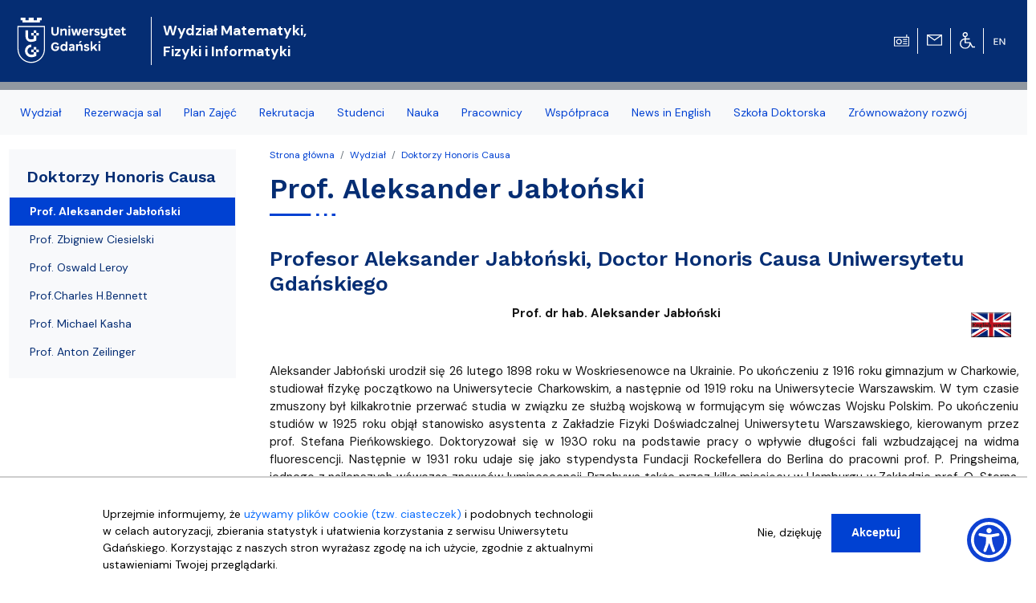

--- FILE ---
content_type: text/html; charset=UTF-8
request_url: https://mfi.ug.edu.pl/wydzial/doktorzy-honoris-causa/prof-aleksander-jablonski
body_size: 14115
content:
<!DOCTYPE html>
<html lang="pl" dir="ltr" prefix="content: http://purl.org/rss/1.0/modules/content/  dc: http://purl.org/dc/terms/  foaf: http://xmlns.com/foaf/0.1/  og: http://ogp.me/ns#  rdfs: http://www.w3.org/2000/01/rdf-schema#  schema: http://schema.org/  sioc: http://rdfs.org/sioc/ns#  sioct: http://rdfs.org/sioc/types#  skos: http://www.w3.org/2004/02/skos/core#  xsd: http://www.w3.org/2001/XMLSchema# ">
  <head>
    <meta charset="utf-8" />
<noscript><style>form.antibot * :not(.antibot-message) { display: none !important; }</style>
</noscript><script>window.dataLayer = window.dataLayer || [];function gtag(){dataLayer.push(arguments)};gtag("js", new Date());gtag("set", "developer_id.dMDhkMT", true);gtag("config", "UA-22577093-2", {"groups":"default","anonymize_ip":true,"link_attribution":true,"allow_ad_personalization_signals":false,"page_path":location.pathname + location.search + location.hash});gtag("config", "G-8BCSP4BDLX", {"groups":"default","link_attribution":true,"allow_ad_personalization_signals":false,"page_location":location.pathname + location.search + location.hash});</script>
<meta name="Generator" content="Drupal 9 (https://www.drupal.org)" />
<meta name="MobileOptimized" content="width" />
<meta name="HandheldFriendly" content="true" />
<meta name="viewport" content="width=device-width, initial-scale=1, shrink-to-fit=no" />
<script>window.euCookieComplianceLoadScripts = function(category) {var scriptTag = document.createElement("script");scriptTag.src = "https:\/\/www.googletagmanager.com\/gtag\/js";document.body.appendChild(scriptTag);var scriptTag = document.createElement("script");scriptTag.src = "https:\/\/www.google-analytics.com\/analytics.js";document.body.appendChild(scriptTag);}</script>
<style>div#sliding-popup, div#sliding-popup .eu-cookie-withdraw-banner, .eu-cookie-withdraw-tab {background: #f5f5f5} div#sliding-popup.eu-cookie-withdraw-wrapper { background: transparent; } #sliding-popup h1, #sliding-popup h2, #sliding-popup h3, #sliding-popup p, #sliding-popup label, #sliding-popup div, .eu-cookie-compliance-more-button, .eu-cookie-compliance-secondary-button, .eu-cookie-withdraw-tab { color: #000000;} .eu-cookie-withdraw-tab { border-color: #000000;}
      .disagree-button.eu-cookie-compliance-more-button:focus,
      .eu-cookie-compliance-agree-button:focus,
      .eu-cookie-compliance-default-button:focus,
      .eu-cookie-compliance-hide-button:focus,
      .eu-cookie-compliance-more-button-thank-you:focus,
      .eu-cookie-withdraw-button:focus,
      .eu-cookie-compliance-save-preferences-button:focus { outline: 3px solid #f00; }</style>
<meta http-equiv="x-ua-compatible" content="ie=edge" />
<link rel="shortcut icon" href="/sites/mfi.ug.edu.pl/files/favicon.svg" type="image/svg+xml" />
<link rel="canonical" href="/wydzial/doktorzy-honoris-causa/prof-aleksander-jablonski" />
<link rel="shortlink" href="/taxonomy/term/38470" />
<link rel="delete-form" href="/taxonomy/term/38470/delete" />
<link rel="edit-form" href="/taxonomy/term/38470/edit" />
<link rel="clone-form" href="/entity_clone/taxonomy_term/38470" />
<link rel="devel-load" href="/devel/taxonomy_term/38470" />
<link rel="devel-render" href="/devel/taxonomy_term/38470/render" />
<link rel="devel-definition" href="/devel/taxonomy_term/38470/definition" />
<link rel="revision" href="/wydzial/doktorzy-honoris-causa/prof-aleksander-jablonski" />
<link rel="token-devel" href="/taxonomy/term/38470/devel/token" />

<!-- parent_path: 'themes/faculty_base' -->
      <link rel="icon" href="/themes/faculty_base/images/favicons/favicon.ico" sizes="any">
      <link rel="icon" href="/themes/faculty_base/images/favicons/favicon.svg" type="image/svg+xml">
      <link rel="apple-touch-icon" href="/themes/faculty_base/images/favicons/apple-touch-icon.png">
      <link rel="manifest" href="/themes/faculty_base/site.webmanifest">

    <title>Prof. Aleksander Jabłoński | Wydział Matematyki, Fizyki i Informatyki Uniwersytetu Gdańskiego</title>
    <link rel="stylesheet" media="all" href="/libraries/superfish/css/superfish.css?t5pi2r" />
<link rel="stylesheet" media="all" href="/core/modules/system/css/components/ajax-progress.module.css?t5pi2r" />
<link rel="stylesheet" media="all" href="/core/modules/system/css/components/align.module.css?t5pi2r" />
<link rel="stylesheet" media="all" href="/core/modules/system/css/components/autocomplete-loading.module.css?t5pi2r" />
<link rel="stylesheet" media="all" href="/core/modules/system/css/components/fieldgroup.module.css?t5pi2r" />
<link rel="stylesheet" media="all" href="/core/modules/system/css/components/container-inline.module.css?t5pi2r" />
<link rel="stylesheet" media="all" href="/core/modules/system/css/components/clearfix.module.css?t5pi2r" />
<link rel="stylesheet" media="all" href="/core/modules/system/css/components/details.module.css?t5pi2r" />
<link rel="stylesheet" media="all" href="/core/modules/system/css/components/hidden.module.css?t5pi2r" />
<link rel="stylesheet" media="all" href="/core/modules/system/css/components/item-list.module.css?t5pi2r" />
<link rel="stylesheet" media="all" href="/core/modules/system/css/components/js.module.css?t5pi2r" />
<link rel="stylesheet" media="all" href="/core/modules/system/css/components/nowrap.module.css?t5pi2r" />
<link rel="stylesheet" media="all" href="/core/modules/system/css/components/position-container.module.css?t5pi2r" />
<link rel="stylesheet" media="all" href="/core/modules/system/css/components/progress.module.css?t5pi2r" />
<link rel="stylesheet" media="all" href="/core/modules/system/css/components/reset-appearance.module.css?t5pi2r" />
<link rel="stylesheet" media="all" href="/core/modules/system/css/components/resize.module.css?t5pi2r" />
<link rel="stylesheet" media="all" href="/core/modules/system/css/components/sticky-header.module.css?t5pi2r" />
<link rel="stylesheet" media="all" href="/core/modules/system/css/components/system-status-counter.css?t5pi2r" />
<link rel="stylesheet" media="all" href="/core/modules/system/css/components/system-status-report-counters.css?t5pi2r" />
<link rel="stylesheet" media="all" href="/core/modules/system/css/components/system-status-report-general-info.css?t5pi2r" />
<link rel="stylesheet" media="all" href="/core/modules/system/css/components/tabledrag.module.css?t5pi2r" />
<link rel="stylesheet" media="all" href="/core/modules/system/css/components/tablesort.module.css?t5pi2r" />
<link rel="stylesheet" media="all" href="/core/modules/system/css/components/tree-child.module.css?t5pi2r" />
<link rel="stylesheet" media="all" href="/core/modules/views/css/views.module.css?t5pi2r" />
<link rel="stylesheet" media="all" href="/modules/contrib/eu_cookie_compliance/css/eu_cookie_compliance.css?t5pi2r" />
<link rel="stylesheet" media="all" href="/modules/contrib/colorbox/styles/stockholmsyndrome/colorbox_style.css?t5pi2r" />
<link rel="stylesheet" media="all" href="/modules/contrib/search_kint/search_kint.css?t5pi2r" />
<link rel="stylesheet" media="all" href="/themes/faculty_base/css/components/ckeditor-accordion.css?t5pi2r" />
<link rel="stylesheet" media="all" href="/modules/contrib/ckeditor_readmore/css/ckeditor-readmore.css?t5pi2r" />
<link rel="stylesheet" media="all" href="/themes/bootstrap_barrio/css/components/user.css?t5pi2r" />
<link rel="stylesheet" media="all" href="/themes/bootstrap_barrio/css/components/progress.css?t5pi2r" />
<link rel="stylesheet" media="all" href="/themes/bootstrap_barrio/css/components/node.css?t5pi2r" />
<link rel="stylesheet" media="all" href="/themes/faculty_base/css/root-colors.css?t5pi2r" />
<link rel="stylesheet" media="all" href="/themes/faculty_base/css/buttons.css?t5pi2r" />
<link rel="stylesheet" media="all" href="/themes/faculty_base/css/flexslider.css?t5pi2r" />
<link rel="stylesheet" media="all" href="/themes/faculty_base/css/newest-news.css?t5pi2r" />
<link rel="stylesheet" media="all" href="/themes/faculty_base/css/kafle-centralne.css?t5pi2r" />
<link rel="stylesheet" media="all" href="/themes/faculty_base/css/kafle-linki.css?t5pi2r" />
<link rel="stylesheet" media="all" href="/themes/faculty_base/css/footer.css?t5pi2r" />
<link rel="stylesheet" media="all" href="/themes/faculty_base/css/ug-w-liczbach.css?t5pi2r" />
<link rel="stylesheet" media="all" href="/themes/faculty_base/css/rekrutacja.css?t5pi2r" />
<link rel="stylesheet" media="all" href="/themes/faculty_base/css/components/tabledrag.css?t5pi2r" />
<link rel="stylesheet" media="all" href="/themes/faculty_base/css/components/ckeditor-styles.css?t5pi2r" />
<link rel="stylesheet" media="all" href="/themes/faculty_base/css/eu_cookie_compliance.css?t5pi2r" />
<link rel="stylesheet" media="all" href="/themes/faculty_base/css/information.css?t5pi2r" />
<link rel="stylesheet" media="all" href="/themes/faculty_base/css/style.css?t5pi2r" />
<link rel="stylesheet" media="all" href="/themes/bootstrap_barrio/css/components/affix.css?t5pi2r" />
<link rel="stylesheet" media="all" href="/themes/bootstrap_barrio/css/components/book.css?t5pi2r" />
<link rel="stylesheet" media="all" href="/themes/bootstrap_barrio/css/components/contextual.css?t5pi2r" />
<link rel="stylesheet" media="all" href="/themes/bootstrap_barrio/css/components/feed-icon.css?t5pi2r" />
<link rel="stylesheet" media="all" href="/themes/bootstrap_barrio/css/components/field.css?t5pi2r" />
<link rel="stylesheet" media="all" href="/themes/bootstrap_barrio/css/components/header.css?t5pi2r" />
<link rel="stylesheet" media="all" href="/themes/bootstrap_barrio/css/components/help.css?t5pi2r" />
<link rel="stylesheet" media="all" href="/themes/bootstrap_barrio/css/components/icons.css?t5pi2r" />
<link rel="stylesheet" media="all" href="/themes/bootstrap_barrio/css/components/image-button.css?t5pi2r" />
<link rel="stylesheet" media="all" href="/themes/bootstrap_barrio/css/components/item-list.css?t5pi2r" />
<link rel="stylesheet" media="all" href="/themes/bootstrap_barrio/css/components/list-group.css?t5pi2r" />
<link rel="stylesheet" media="all" href="/themes/bootstrap_barrio/css/components/page.css?t5pi2r" />
<link rel="stylesheet" media="all" href="/themes/bootstrap_barrio/css/components/search-form.css?t5pi2r" />
<link rel="stylesheet" media="all" href="/themes/bootstrap_barrio/css/components/shortcut.css?t5pi2r" />
<link rel="stylesheet" media="all" href="/themes/bootstrap_barrio/css/components/sidebar.css?t5pi2r" />
<link rel="stylesheet" media="all" href="/themes/bootstrap_barrio/css/components/site-footer.css?t5pi2r" />
<link rel="stylesheet" media="all" href="/themes/bootstrap_barrio/css/components/skip-link.css?t5pi2r" />
<link rel="stylesheet" media="all" href="/themes/bootstrap_barrio/css/components/table.css?t5pi2r" />
<link rel="stylesheet" media="all" href="/themes/bootstrap_barrio/css/components/tabledrag.css?t5pi2r" />
<link rel="stylesheet" media="all" href="/themes/bootstrap_barrio/css/components/tableselect.css?t5pi2r" />
<link rel="stylesheet" media="all" href="/themes/bootstrap_barrio/css/components/tablesort-indicator.css?t5pi2r" />
<link rel="stylesheet" media="all" href="/themes/bootstrap_barrio/css/components/ui.widget.css?t5pi2r" />
<link rel="stylesheet" media="all" href="/themes/bootstrap_barrio/css/components/tabs.css?t5pi2r" />
<link rel="stylesheet" media="all" href="/themes/bootstrap_barrio/css/components/toolbar.css?t5pi2r" />
<link rel="stylesheet" media="all" href="/themes/bootstrap_barrio/css/components/vertical-tabs.css?t5pi2r" />
<link rel="stylesheet" media="all" href="/themes/bootstrap_barrio/css/components/views.css?t5pi2r" />
<link rel="stylesheet" media="all" href="/themes/bootstrap_barrio/css/components/ui-dialog.css?t5pi2r" />
<link rel="stylesheet" media="all" href="/sites/mfi.ug.edu.pl/themes/faculty_mfi/css/style.css?t5pi2r" />
<link rel="stylesheet" media="all" href="/themes/bootstrap_barrio/css/components/breadcrumb.css?t5pi2r" />
<link rel="stylesheet" media="all" href="//cdn.jsdelivr.net/npm/bootstrap@5.2.3/dist/css/bootstrap.min.css" />
<link rel="stylesheet" media="all" href="//cdn.jsdelivr.net/npm/bootstrap-icons@1.10.3/font/bootstrap-icons.css" />
<link rel="stylesheet" media="all" href="/themes/bootstrap_barrio/css/colors/messages/messages-white.css?t5pi2r" />
<link rel="stylesheet" media="print" href="/themes/bootstrap_barrio/css/print.css?t5pi2r" />

    
  </head>
  <body class="layout-one-sidebar layout-sidebar-first page-taxonomy-term-38470 page-vocabulary-architektura page-view-taxonomy-term path-taxonomy">
    <a href="#main-content" class="visually-hidden focusable skip-link">
      Przejdź do treści
    </a>
    
      <div class="dialog-off-canvas-main-canvas" data-off-canvas-main-canvas>
    <div id="page-wrapper"  class="mfi-ug mfi-version mfi-ug mfi-version" >
	<div id="page" class="page-content">


		<header id="header" class="header sticky-top" role="banner" aria-label="Nagłówek">

			<div class="navbar navbar-expand-lg navbar-dark bg-header py-4 ">
															<div class="container">
							<div class="w-100 d-flex">
								  <div id="block-faculty-mfi-logoug" class="pr-md-4 col-sm-auto col-5 block block-block-content block-block-content1466fd96-9f4d-4a04-b6a6-cade332da551">
  
    
      <div class="m-0 content">
      
            <div class="clearfix text-formatted field field--name-body field--type-text-with-summary field--label-hidden field__item"><a class="navbar-brand" href="https://ug.edu.pl/" title="Strona główna"><img alt="Strona główna" class="align-top d-inline-block img-fluid" src="/themes/ug_faculty/images/logo-UG.svg" /></a>
</div>
      
    </div>
  </div>
<div id="block-faculty-mfi-nazwawydzialu" class="d-flex navbar-brand m-0 col col-md-auto align-items-center block block-block-content block-block-content235a4a0d-cca6-413e-8688-77d505edf3ce">
  
    
      <div class="text-light nazwa text-wrap content">
      
            <div class="clearfix text-formatted field field--name-body field--type-text-with-summary field--label-hidden field__item"><a href="/" class="text-white fs-5 fw-bold">Wydział Matematyki, <br>Fizyki i Informatyki</a>
</div>
      
    </div>
  </div>
<div id="block-faculty-mfi-ikonytechniczne" class="d-none d-lg-flex align-items-center pr-4 w-auto ms-auto block block-block-content block-block-contenta8295708-6016-4580-a9fe-5b0afe4aa874">
  
    
      <div class="d-flex align-items-center">
      
            
      
      
                  
            <div class="clearfix text-formatted field field--name-body field--type-text-with-summary field--label-hidden field__item"><div class="row d-none d-lg-flex">
<div class="col pt-1 text-center border-end border-light"><a href="javascript:void(0)" id="radiomors" onclick="window.open('http://player.mors.ug.edu.pl/sites/all/modules/jplayer/mors_popup.html', 'newWin','width=280,height=220')" tabindex="1" title="Słucha  Radia MORS"><img alt="Radio MORS" src="https://ug.edu.pl/themes/ug_faculty/images/radio.svg" /></a>
  </div>
<div class="col pt-1 text-center border-end border-light"><a href="https://outlook.com/ug.edu.pl" id="webmail" title="Poczta uniwersytecka"><img alt="Poczta UG" src="https://ug.edu.pl/themes/ug_faculty/images/mail.svg" /></a>
  </div>
<div class="col pt-1 text-center border-end border-light"><a href="http://bariery.ug.edu.pl" id="accessibility" title="Strona Biura ds. Osób Niepełnosprawnych"><img alt="Dla niepełnosprawnych" src="https://ug.edu.pl/themes/ug_faculty/images/wheelchair.svg" /></a>
  </div>
<div class="col pt-1 text-center border-0"><a href="https://en.mfi.ug.edu.pl" id="english" lang="en" title="English Version" xml:lang="en"><img alt="English Version" src="https://ug.edu.pl/themes/ug_faculty/images/en.svg" style="max-height: 38px;  min-height: 2em;" /></a>
  </div>
</div>
</div>
      
            <div class="mx-2">
        
      </div>
    </div>
      </div>


							</div>
											</div>
				</div>

							<nav class="navigation bg-light navbar-nav-scroll border-10 mb-1" role="navigation">
					<div class="container py-0 my-0">
						  <div class="menutop d-flex region region-primary-menu">
    <div id="block-faculty-mfi-menuglowne" class="menu-sf-faculty block block-superfish block-superfishmenu-glowne">
  
    
      <div class="content">
      


<ul id="superfish-menu-glowne" class="menu sf-menu sf-menu-glowne sf-horizontal sf-style-none megamennu">

  <li class="row d-flex d-md-none">
    <div class="col-auto">
      <a href="http://player.mors.ug.edu.pl/sites/all/modules/jplayer/mors_popup.html" tabindex="-1"
        title="Listen to Radio MORS" target="_blank">
        <span class="material-icons text-secondary">
          radio
        </span>
      </a>
    </div>
    <div class="col-auto pt-1">
      <a  href="https://outlook.com/ug.edu.pl" id="webmail" title="Poczta uniwersytecka">
      <span class="material-icons text-secondary">
        mail
      </span>
    </a>
    </div>
    <div class="col-auto pt-1"><a href="http://bariery.ug.edu.pl" id="accessibility"
      title="Strona Biura ds. Osób Niepełnosprawnych"><span class="material-icons text-secondary">accessible</span></a></div>
    <div class="col-auto d-flex align-items-center  fw-bold fs-3 text-secondary">

        

  <div class="en">
                                                                    <a href="https://en.mfi.ug.edu.pl/" id="english" lang="en" title="English Version - Angielska wersja" class="other_language_lang fs-3">
      en
    </a>
   
  </div>

    
    </div>
    </li>

  
<li id="menu-glowne-taxonomy-menumenu-linktaxonomy-menumenu-linkmenu-glowne25596" class="active-trail sf-depth-1 menu-list menuparent"><a href="/wydzial" class="sf-depth-1 menuparent">Wydział</a><ul class="sf-multicolumn"><li class="sf-multicolumn-wrapper "><ol><li id="menu-glowne-taxonomy-menumenu-linktaxonomy-menumenu-linkmenu-glowne27742" class="sf-depth-2 menu-list sf-no-children"><a href="/wydzial/wladze" class="sf-depth-2">Władze</a></li><li id="menu-glowne-taxonomy-menumenu-linktaxonomy-menumenu-linkmenu-glowne38147" class="sf-depth-2 menu-list sf-no-children"><a href="/wydzial/biuro-dziekana" class="sf-depth-2">Biuro Dziekana</a></li><li id="menu-glowne-taxonomy-menumenu-linktaxonomy-menumenu-linkmenu-glowne44543" class="sf-depth-2 menu-list sf-no-children"><a href="/wydzial/instytuty" class="sf-depth-2">Instytuty</a></li><li id="menu-glowne-taxonomy-menumenu-linktaxonomy-menumenu-linkmenu-glowne25681" class="sf-depth-2 menu-list sf-no-children"><a href="/wydzial/jednostki-organizacyjne" class="sf-depth-2">Jednostki organizacyjne</a></li><li id="menu-glowne-taxonomy-menumenu-linktaxonomy-menumenu-linkmenu-glowne28268" class="sf-depth-2 menu-list sf-no-children"><a href="/wydzial/dziekanat" class="sf-depth-2">Dziekanat</a></li><li id="menu-glowne-taxonomy-menumenu-linktaxonomy-menumenu-linkmenu-glowne44423" class="sf-depth-2 menu-list sf-no-children"><a href="/wydzial/rada-wydzialu" class="sf-depth-2">Rada Wydziału</a></li><li id="menu-glowne-taxonomy-menumenu-linktaxonomy-menumenu-linkmenu-glowne28827" class="sf-depth-2 menu-list sf-no-children"><a href="/wydzial/wydzialowe-komisje-i-zespoly" class="sf-depth-2">Wydziałowe Komisje i Zespoły</a></li><li id="menu-glowne-taxonomy-menumenu-linktaxonomy-menumenu-linkmenu-glowne41629" class="sf-depth-2 menu-list sf-no-children"><a href="/wydzial/zasluzeni-dla-wydzialu" class="sf-depth-2">Zasłużeni dla Wydziału</a></li><li id="menu-glowne-taxonomy-menumenu-linktaxonomy-menumenu-linkmenu-glowne38445" class="active-trail sf-depth-2 menu-list sf-no-children"><a href="/wydzial/doktorzy-honoris-causa" class="sf-depth-2">Doktorzy Honoris Causa</a></li><li id="menu-glowne-taxonomy-menumenu-linktaxonomy-menumenu-linkmenu-glowne39571" class="sf-depth-2 menu-list sf-no-children"><a href="/wydzial/rady-programowe-kierunkow" class="sf-depth-2">Rady Programowe Kierunków</a></li><li id="menu-glowne-taxonomy-menumenu-linktaxonomy-menumenu-linkmenu-glowne42621" class="sf-depth-2 menu-list sf-no-children"><a href="/wydzial/historia-wydzialu" class="sf-depth-2">Historia Wydziału</a></li><li id="menu-glowne-taxonomy-menumenu-linktaxonomy-menumenu-linkmenu-glowne25675" class="sf-depth-2 menu-list sf-no-children"><a href="/wydzial/kontakt" class="sf-depth-2">Kontakt</a></li><li id="menu-glowne-taxonomy-menumenu-linktaxonomy-menumenu-linkmenu-glowne30786" class="sf-depth-2 menu-list sf-no-children"><a href="/wydzial/aktualnosci" class="sf-depth-2">Aktualności</a></li></ol></li></ul></li><li id="menu-glowne-taxonomy-menumenu-linktaxonomy-menumenu-linkmenu-glowne45020" class="sf-depth-1 menu-list sf-no-children"><a href="/rezerwacja-sal" class="sf-depth-1">Rezerwacja sal</a></li><li id="menu-glowne-taxonomy-menumenu-linktaxonomy-menumenu-linkmenu-glowne45024" class="sf-depth-1 menu-list sf-no-children"><a href="/plan-zajec" class="sf-depth-1">Plan Zajęć</a></li><li id="menu-glowne-taxonomy-menumenu-linktaxonomy-menumenu-linkmenu-glowne25606" class="sf-depth-1 menu-list menuparent"><a href="/rekrutacja" class="sf-depth-1 menuparent">Rekrutacja</a><ul class="sf-multicolumn"><li class="sf-multicolumn-wrapper "><ol><li id="menu-glowne-taxonomy-menumenu-linktaxonomy-menumenu-linkmenu-glowne25691" class="sf-depth-2 menu-list sf-no-children"><a href="/rekrutacja/zasady-rekrutacji" class="sf-depth-2">Zasady rekrutacji</a></li><li id="menu-glowne-taxonomy-menumenu-linktaxonomy-menumenu-linkmenu-glowne43793" class="sf-depth-2 menu-list sf-no-children"><a href="/rekrutacja/terminy-rekrutacji-i-adresy-komisji" class="sf-depth-2">Terminy rekrutacji i adresy komisji</a></li><li id="menu-glowne-taxonomy-menumenu-linktaxonomy-menumenu-linkmenu-glowne28397" class="sf-depth-2 menu-list sf-no-children"><a href="/rekrutacja/studia-i-stopnia" class="sf-depth-2">Studia I stopnia</a></li><li id="menu-glowne-taxonomy-menumenu-linktaxonomy-menumenu-linkmenu-glowne28398" class="sf-depth-2 menu-list sf-no-children"><a href="/rekrutacja/studia-ii-stopnia" class="sf-depth-2">Studia II stopnia</a></li><li id="menu-glowne-taxonomy-menumenu-linktaxonomy-menumenu-linkmenu-glowne27393" class="sf-depth-2 menu-list sf-no-children"><a href="/rekrutacja/szkola-doktorska-nauk-scislych-i-przyrodniczych" class="sf-depth-2">Szkoła Doktorska Nauk Ścisłych i Przyrodniczych</a></li><li id="menu-glowne-taxonomy-menumenu-linktaxonomy-menumenu-linkmenu-glowne27392" class="sf-depth-2 menu-list sf-no-children"><a href="/rekrutacja/studia-podyplomowe" class="sf-depth-2">Studia podyplomowe</a></li></ol></li></ul></li><li id="menu-glowne-taxonomy-menumenu-linktaxonomy-menumenu-linkmenu-glowne25616" class="sf-depth-1 menu-list menuparent"><a href="/studenci" class="sf-depth-1 menuparent">Studenci</a><ul class="sf-multicolumn"><li class="sf-multicolumn-wrapper "><ol><li id="menu-glowne-taxonomy-menumenu-linktaxonomy-menumenu-linkmenu-glowne40368" class="sf-depth-2 menu-list sf-no-children"><a href="/studenci/komunikaty-dziekanatu" class="sf-depth-2">Komunikaty Dziekanatu</a></li><li id="menu-glowne-taxonomy-menumenu-linktaxonomy-menumenu-linkmenu-glowne45040" class="sf-depth-2 menu-list sf-no-children"><a href="/studenci/ksztalcenie-nauczycieli-przedmiotu" class="sf-depth-2">Kształcenie nauczycieli przedmiotu</a></li><li id="menu-glowne-taxonomy-menumenu-linktaxonomy-menumenu-linkmenu-glowne25686" class="sf-depth-2 menu-list sf-no-children"><a href="/studenci/exchange" class="sf-depth-2">Wymiana studencka/Students exchange</a></li><li id="menu-glowne-taxonomy-menumenu-linktaxonomy-menumenu-linkmenu-glowne43378" class="sf-depth-2 menu-list sf-no-children"><a href="/studenci/karty-przedmiotow-aktualne-programy-studiow" class="sf-depth-2">Karty przedmiotów - aktualne programy studiów</a></li><li id="menu-glowne-taxonomy-menumenu-linktaxonomy-menumenu-linkmenu-glowne44251" class="sf-depth-2 menu-list sf-no-children"><a href="/studenci/stypendia" class="sf-depth-2">Stypendia</a></li><li id="menu-glowne-taxonomy-menumenu-linktaxonomy-menumenu-linkmenu-glowne39789" class="sf-depth-2 menu-list sf-no-children"><a href="/studenci/niezbednik-studenta-1-roku" class="sf-depth-2">Niezbędnik studenta 1 roku</a></li><li id="menu-glowne-taxonomy-menumenu-linktaxonomy-menumenu-linkmenu-glowne40371" class="sf-depth-2 menu-list sf-no-children"><a href="/studenci/legitymacja-studencka" class="sf-depth-2">Legitymacja studencka</a></li><li id="menu-glowne-taxonomy-menumenu-linktaxonomy-menumenu-linkmenu-glowne40597" class="sf-depth-2 menu-list sf-no-children"><a href="/studenci/plany-zajec" class="sf-depth-2">Plany zajęć</a></li><li id="menu-glowne-taxonomy-menumenu-linktaxonomy-menumenu-linkmenu-glowne43278" class="sf-depth-2 menu-list sf-no-children"><a href="/studenci/informacje-dziekanatu" class="sf-depth-2">Informacje Dziekanatu</a></li><li id="menu-glowne-taxonomy-menumenu-linktaxonomy-menumenu-linkmenu-glowne40376" class="sf-depth-2 menu-list sf-no-children"><a href="/studenci/praktyki" class="sf-depth-2">Praktyki</a></li><li id="menu-glowne-taxonomy-menumenu-linktaxonomy-menumenu-linkmenu-glowne43820" class="sf-depth-2 menu-list sf-no-children"><a href="/studenci/biuro-karier" class="sf-depth-2">Biuro Karier</a></li><li id="menu-glowne-taxonomy-menumenu-linktaxonomy-menumenu-linkmenu-glowne44967" class="sf-depth-2 menu-list sf-no-children"><a href="/studenci/egzaminy-dyplomowe" class="sf-depth-2">Egzaminy dyplomowe</a></li><li id="menu-glowne-taxonomy-menumenu-linktaxonomy-menumenu-linkmenu-glowne39400" class="sf-depth-2 menu-list sf-no-children"><a href="/studenci/jakosc-ksztalcenia" class="sf-depth-2">Jakość kształcenia</a></li><li id="menu-glowne-taxonomy-menumenu-linktaxonomy-menumenu-linkmenu-glowne43302" class="sf-depth-2 menu-list sf-no-children"><a href="/studenci/programy-studiow-zakonczonych-naborow" class="sf-depth-2">Programy studiów zakończonych naborów</a></li><li id="menu-glowne-taxonomy-menumenu-linktaxonomy-menumenu-linkmenu-glowne36807" class="sf-depth-2 menu-list sf-no-children"><a href="/studenci/samorzad-studentow" class="sf-depth-2">Samorząd Studentów</a></li></ol></li></ul></li><li id="menu-glowne-taxonomy-menumenu-linktaxonomy-menumenu-linkmenu-glowne25611" class="sf-depth-1 menu-list menuparent"><a href="/nauka" class="sf-depth-1 menuparent">Nauka</a><ul class="sf-multicolumn"><li class="sf-multicolumn-wrapper "><ol><li id="menu-glowne-taxonomy-menumenu-linktaxonomy-menumenu-linkmenu-glowne43504" class="sf-depth-2 menu-list sf-no-children"><a href="/nauka/popularyzacja-nauki" class="sf-depth-2">Popularyzacja nauki</a></li><li id="menu-glowne-taxonomy-menumenu-linktaxonomy-menumenu-linkmenu-glowne42052" class="sf-depth-2 menu-list sf-no-children"><a href="/nauka/rady-dyscyplin-naukowych" class="sf-depth-2">Rady dyscyplin naukowych</a></li><li id="menu-glowne-taxonomy-menumenu-linktaxonomy-menumenu-linkmenu-glowne41751" class="sf-depth-2 menu-list sf-no-children"><a href="/nauka/postepowania-awansowe" class="sf-depth-2">Postępowania awansowe</a></li><li id="menu-glowne-taxonomy-menumenu-linktaxonomy-menumenu-linkmenu-glowne25687" class="sf-depth-2 menu-list sf-no-children"><a href="/nauka/granty-i-konkursy" class="sf-depth-2">Granty i konkursy</a></li><li id="menu-glowne-taxonomy-menumenu-linktaxonomy-menumenu-linkmenu-glowne36973" class="sf-depth-2 menu-list sf-no-children"><a href="/nauka/publikacje-naukowe" class="sf-depth-2">Publikacje naukowe</a></li><li id="menu-glowne-taxonomy-menumenu-linktaxonomy-menumenu-linkmenu-glowne25684" class="sf-depth-2 menu-list sf-no-children"><a href="/nauka/konferencje-i-seminaria" class="sf-depth-2">Konferencje i seminaria</a></li><li id="menu-glowne-taxonomy-menumenu-linktaxonomy-menumenu-linkmenu-glowne25685" class="sf-depth-2 menu-list sf-no-children"><a href="/nauka/kola-naukowe" class="sf-depth-2">Koła naukowe</a></li><li id="menu-glowne-taxonomy-menumenu-linktaxonomy-menumenu-linkmenu-glowne25683" class="sf-depth-2 menu-list sf-no-children"><a href="/nauka/badania-naukowe" class="sf-depth-2">Badania naukowe</a></li><li id="menu-glowne-taxonomy-menumenu-linktaxonomy-menumenu-linkmenu-glowne25693" class="sf-depth-2 menu-list sf-no-children"><a href="/nauka/doktoranci-stypendia-obrony-nagrody" class="sf-depth-2">Doktoranci- stypendia, obrony, nagrody</a></li></ol></li></ul></li><li id="menu-glowne-taxonomy-menumenu-linktaxonomy-menumenu-linkmenu-glowne26100" class="sf-depth-1 menu-list menuparent"><a href="/pracownicy" class="sf-depth-1 menuparent">Pracownicy</a><ul class="sf-multicolumn"><li class="sf-multicolumn-wrapper "><ol><li id="menu-glowne-taxonomy-menumenu-linktaxonomy-menumenu-linkmenu-glowne43950" class="sf-depth-2 menu-list sf-no-children"><a href="/pracownicy/tutorzy" class="sf-depth-2">Tutorzy</a></li><li id="menu-glowne-taxonomy-menumenu-linktaxonomy-menumenu-linkmenu-glowne25676" class="sf-depth-2 menu-list sf-no-children"><a href="/pracownicy/sklad-osobowy" class="sf-depth-2">Skład osobowy</a></li><li id="menu-glowne-taxonomy-menumenu-linktaxonomy-menumenu-linkmenu-glowne43961" class="sf-depth-2 menu-list sf-no-children"><a href="/pracownicy/tutors" class="sf-depth-2">Tutors</a></li><li id="menu-glowne-taxonomy-menumenu-linktaxonomy-menumenu-linkmenu-glowne45050" class="sf-depth-2 menu-list sf-no-children"><a href="/pracownicy/oferty-pracy" class="sf-depth-2">Oferty pracy</a></li><li id="menu-glowne-taxonomy-menumenu-linktaxonomy-menumenu-linkmenu-glowne41211" class="sf-depth-2 menu-list sf-no-children"><a href="/pracownicy/oferty-pracy-w-projektach" class="sf-depth-2">Oferty pracy w projektach</a></li><li id="menu-glowne-taxonomy-menumenu-linktaxonomy-menumenu-linkmenu-glowne25689" class="sf-depth-2 menu-list sf-no-children"><a href="/pracownicy/portal-pracownika" class="sf-depth-2">Portal Pracownika</a></li><li id="menu-glowne-taxonomy-menumenu-linktaxonomy-menumenu-linkmenu-glowne31320" class="sf-depth-2 menu-list sf-no-children"><a href="/pracownicy/portal-edukacyjny" class="sf-depth-2">Portal Edukacyjny</a></li><li id="menu-glowne-taxonomy-menumenu-linktaxonomy-menumenu-linkmenu-glowne25688" class="sf-depth-2 menu-list sf-no-children"><a href="/pracownicy/komunikaty" class="sf-depth-2">Komunikaty</a></li></ol></li></ul></li><li id="menu-glowne-taxonomy-menumenu-linktaxonomy-menumenu-linkmenu-glowne25621" class="sf-depth-1 menu-list menuparent"><a href="/wspolpraca" class="sf-depth-1 menuparent">Współpraca</a><ul class="sf-multicolumn"><li class="sf-multicolumn-wrapper "><ol><li id="menu-glowne-taxonomy-menumenu-linktaxonomy-menumenu-linkmenu-glowne25680" class="sf-depth-2 menu-list sf-no-children"><a href="/wspolpraca/wspolpraca-z-pracodawcami" class="sf-depth-2">Współpraca z pracodawcami</a></li><li id="menu-glowne-taxonomy-menumenu-linktaxonomy-menumenu-linkmenu-glowne25692" class="sf-depth-2 menu-list sf-no-children"><a href="/wspolpraca/absolwenci" class="sf-depth-2">Absolwenci</a></li><li id="menu-glowne-taxonomy-menumenu-linktaxonomy-menumenu-linkmenu-glowne45048" class="sf-depth-2 menu-list sf-no-children"><a href="/wspolpraca/akademia-przedsiebiorczosci-i-innowacyjnosci-w-technologii" class="sf-depth-2">Akademia Przedsiębiorczości i Innowacyjności w Technologii</a></li></ol></li></ul></li><li id="menu-glowne-taxonomy-menumenu-linktaxonomy-menumenu-linkmenu-glowne44706" class="sf-depth-1 menu-list menuparent"><a href="/news-english" class="sf-depth-1 menuparent">News in English</a><ul class="sf-multicolumn"><li class="sf-multicolumn-wrapper "><ol><li id="menu-glowne-taxonomy-menumenu-linktaxonomy-menumenu-linkmenu-glowne44707" class="sf-depth-2 menu-list sf-no-children"><a href="/news-english/quantum-information-technology-qit" class="sf-depth-2">Quantum Information Technology (QIT)</a></li></ol></li></ul></li><li id="menu-glowne-taxonomy-menumenu-linktaxonomy-menumenu-linkmenu-glowne44954" class="sf-depth-1 menu-list menuparent"><a href="/szkola-doktorska" class="sf-depth-1 menuparent">Szkoła Doktorska</a><ul class="sf-multicolumn"><li class="sf-multicolumn-wrapper "><ol><li id="menu-glowne-taxonomy-menumenu-linktaxonomy-menumenu-linkmenu-glowne44955" class="sf-depth-2 menu-list sf-no-children"><a href="/szkola-doktorska/o-szkole" class="sf-depth-2">O szkole</a></li><li id="menu-glowne-taxonomy-menumenu-linktaxonomy-menumenu-linkmenu-glowne44956" class="sf-depth-2 menu-list sf-no-children"><a href="/szkola-doktorska/aktualnosci" class="sf-depth-2">Aktualności</a></li><li id="menu-glowne-taxonomy-menumenu-linktaxonomy-menumenu-linkmenu-glowne44965" class="sf-depth-2 menu-list sf-no-children"><a href="/szkola-doktorska/formularze-do-pobrania" class="sf-depth-2">Formularze do pobrania</a></li><li id="menu-glowne-taxonomy-menumenu-linktaxonomy-menumenu-linkmenu-glowne44960" class="sf-depth-2 menu-list sf-no-children"><a href="/szkola-doktorska/doktoranci" class="sf-depth-2">Doktoranci</a></li><li id="menu-glowne-taxonomy-menumenu-linktaxonomy-menumenu-linkmenu-glowne44957" class="sf-depth-2 menu-list sf-no-children"><a href="/szkola-doktorska/rekrutacja" class="sf-depth-2">Rekrutacja</a></li><li id="menu-glowne-taxonomy-menumenu-linktaxonomy-menumenu-linkmenu-glowne44964" class="sf-depth-2 menu-list sf-no-children"><a href="/szkola-doktorska/kontakt" class="sf-depth-2">Kontakt</a></li></ol></li></ul></li><li id="menu-glowne-taxonomy-menumenu-linktaxonomy-menumenu-linkmenu-glowne44932" class="sf-depth-1 menu-list sf-no-children"><a href="/zrownowazony-rozwoj" class="sf-depth-1">Zrównoważony rozwój</a></li>


</ul>
    </div>
  </div>

  </div>

					</div>
				</nav>
					</header>
		
					<div class="highlighted">
				<aside class="container-fluid section clearfix" role="complementary">
					  <div data-drupal-messages-fallback class="hidden"></div>


				</aside>
			</div>
				
							<div id="main" class="container main-content">
					
					<div class="row gx-5 gy-1 row-offcanvas row-offcanvas-left clearfix">
						<main class="col" role="main" id="content">
							<section class="section">
								  <div id="block-faculty-mfi-breadcrumbs" class="block block-system block-system-breadcrumb-block">
  
    
      <div class="content">
      

  <nav role="navigation" aria-label="breadcrumb">
    <ol class="breadcrumb">
                  <li class="breadcrumb-item">
          <a href="/">Strona główna</a>
        </li>
                        <li class="breadcrumb-item">
          <a href="/wydzial">Wydział</a>
        </li>
                        <li class="breadcrumb-item">
          <a href="/wydzial/doktorzy-honoris-causa">Doktorzy Honoris Causa</a>
        </li>
              </ol>
  </nav>

    </div>
  </div>
<div id="block-faculty-mfi-page-title" class="block block-core block-page-title-block">
  
    
      <div class="content">
      
  <h1 class="title" class="fw-bold">Prof. Aleksander Jabłoński</h1>


    </div>
  </div>
<div id="block-faculty-mfi-content" class="block block-system block-system-main-block">
  
    
      <div class="content">
      <div class="views-element-container"><div class="view view-taxonomy-term view-id-taxonomy_term view-display-id-page_1 js-view-dom-id-2d331f313658078c689b6a5491ef43cf6a29dc1ea5684b4cac7f56aab0a617bd">
  
    
      <div class="view-header">
      <div about="/wydzial/doktorzy-honoris-causa/prof-aleksander-jablonski" id="taxonomy-term-38470" class="taxonomy-term vocabulary-architektura">
  
    
  <div class="content">


                      <div class="views-element-container"><div class="view view-prezentacja-w-kategorii view-id-prezentacja_w_kategorii view-display-id-blok_pelna_tresc js-view-dom-id-7a1bf959089929483b7b75484d804c2c03a97a7cdffbb13b694e55202dd4631a">
  
    
      
      <div class="view-content row">
          <div class="views-row">
    <div class="views-field views-field-rendered-entity"><span class="field-content">

<article data-history-node-id="55424" role="article" about="/strona/55424/profesor_aleksander_jablonski_doctor_honoris_causa_uniwersytetu_gdanskiego" class="node node--type-strona node--view-mode-full clearfix">
  <header>
    
          <h2 class="node__title">
                  <span class="field field--name-title field--type-string field--label-hidden">Profesor Aleksander Jabłoński, Doctor Honoris Causa Uniwersytetu Gdańskiego</span>

              </h2>
        

  </header>

  <div class="node__content clearfix">

                  


            <div class="clearfix text-formatted field field--name-body field--type-text-with-summary field--label-hidden field__item"><p align="center"><strong>Prof. dr hab. Aleksander Jabłoński<a href="http://en.mfi.ug.edu.pl/taxonomy/term/38471"><img alt="en" src="/sites/mfi.ug.edu.pl/files/_nodes/strona/55424/images/englishversion.jpg" style="width: 50px; height: 31px; float: right; margin: 10px;" /></a></strong></p>
<p> </p>
<p class="text-align-justify">Aleksander Jabłoński urodził się 26 lutego 1898 roku w Woskriesenowce na Ukrainie. Po ukończeniu z 1916 roku gimnazjum w Charkowie, studiował fizykę początkowo na Uniwersytecie Charkowskim, a następnie od 1919 roku na Uniwersytecie Warszawskim. W tym czasie zmuszony był kilkakrotnie przerwać studia w związku ze służbą wojskową w formującym się wówczas Wojsku Polskim. Po ukończeniu studiów w 1925 roku objął stanowisko asystenta z Zakładzie Fizyki Doświadczalnej Uniwersytetu Warszawskiego, kierowanym przez prof. Stefana Pieńkowskiego. Doktoryzował się w 1930 roku na podstawie pracy o wpływie długości fali wzbudzającej na widma fluorescencji. Następnie w 1931 roku udaje się jako stypendysta Fundacji Rockefellera do Berlina do pracowni prof. P. Pringsheima, jednego z najlepszych wówczas znawców luminescencji. Przebywa także przez kilka miesięcy w Hamburgu w Zakładzie prof. O. Sterna. Po powrocie do kraju habilituje się w 1934 roku na podstawie rozprawy o wpływie oddziaływań międzycząsteczkowych na zjawiska absorpcji i emisji światła.</p>
<p class="text-align-justify">W 1938 roku docent Jabłoński przeniósł się do Zakładu Fizyki Doświadczalnej Stefana Batorego w Wilnie. W 1939 roku brał udział w kampanii wrześniowej. Następnie poprzez różne obozy dostał się wraz z Armią Polską na wschodzie przez Irak do Wielkiej Brytanii. W latach 1943-45 wykładał fizykę na Polskim Wydziale Lekarskim w Edynburgu. W listopadzie 1945 roku wrócił do Warszawy. W dniu 1 stycznia 1946 roku został mianowany profesorem zwyczajnym na Uniwersytecie Mikołaja Kopernika w Toruniu.</p>
<p class="text-align-justify">W trudnym wojennym okresie prof. Jabłoński podjął się w 1946 roku zorganizowania „Fizyki” na nowo powołanym Uniwersytecie Mikołaja Kopernika w Toruniu.</p>
<p class="text-align-justify">Wyrazem uznania, jakim cieszył się prof. Aleksander Jabłoński, są liczne godności, jakie piastował. Był członkiem-korespondentem Polskiej Akademii Umiejętności oraz członkiem rzeczywistym Warszawskiego Towarzystwa Naukowego. W czerwcu 1956 roku został powołany na członka-korespondenta Polskiej Akademii Nauk, a w 1961 roku został jej członkiem rzeczywistym. Był założycielem Oddziału Toruńskiego Polskiego Towarzystwa Fizycznego i jego pierwszym przewodniczącym. Przez dwie kadencje pełnił obowiązki przewodniczącego Zarządu Głównego Polskiego Towarzystwa Fizycznego. Za zasługi dla Towarzystwa nadano mu w 1963 roku godność członka honorowego. Prof. Aleksander Jabłoński odznaczony był Krzyżem Walecznych, Złotym Krzyżem Zasługi i Krzyżem Oficerskim Orderu Odrodzenia Polski. Z okazji 20-lecia PRL przyznano w 1964 roku prof. Jabłońskiemu nagrodę państwową I stopnia za wybitne osiągnięcia w badaniach luminescencji, a w szczególności za stworzenie modelu luminescencji. Za zasługi naukowe Polskie Towarzystwo Fizyczne odznaczyło prof. Jabłońskiego medalem im. Mariana Smoluchowskiego. 10 lipca 1973 roku Uniwersytet w Windsor, Ontario, Kanada nadał za wybitne osiągnięcia naukowe prof. Jabłońskiemu tytuł doktora honoris causa. W tym samym roku w czasie obchodów 500-lecia urodzin Mikołaja Kopernika Uniwersytet Mikołaja Kopernika w Toruniu nadał mu również tytuł doktora honoris causa.</p>
<p class="text-align-justify">Prof. Aleksander Jabłoński był twórcą polskiej szkoły optyki molekularnej, światowej sławy specjalistą w dziedzinie luminescencji i optyki atomowej, w szczególności zagadnień ciśnieniowego rozszerzania linii widmowych. Szczególny rozgłos na świecie przyniosły mu prace dotyczące schematu poziomów energetycznych drobin. Schemat ten stał się podstawą nowoczesnej interpretacji zjawisk luminescencji drobin organicznych. Poważny wkład w rozwój fotoluminescencji, stanowią prace dotyczące tzw. modelu warstwowego centrum luminescencji. Przy pomocy tego modelu rozwijał kolejno teorię wygaszania, zaniku fotoluminescencji i jej polaryzacji. Znaczenie prac prof. Aleksandra Jabłońskiego ilustruje znaczna liczba cytatów z jego prac podawanych w licznych monografiach poświęconych zagadnieniom fotoluminescencji i spektroskopii atomowo-molekularnej.</p>
<p class="text-align-justify">W dowód uznania dorobku naukowego prof. Aleksandra Jabłońskiego w dziedzinie luminescencji Toruń został wybrany jako miejsce międzynarodowej konferencji luminescencji, która odbyła się we wrześniu 1963 roku.</p>
<p class="text-align-justify">Zasługi prof. Jabłońskiego nie sprowadzają się tylko do tego, co zawdzięcza mu fizyka polska w ośrodku toruńskim, warszawskim (przed 1939 rokiem) czy Politechnice Poznańskiej, lecz także do jego pomocy w rozwijaniu podobnej tematyki naukowej w innych ośrodkach Polski, a w szczególności w Gdańsku. Wśród jego uczniów znalazł się między innymi późniejszy wybitny uczony z Uniwersytetu Gdańskiego Profesor Alfons Kawski.</p>
<p class="text-align-justify">W dowód uznania dla jego osiągnięć naukowych Uniwersytet Gdański nadał mu godność doktora honorowego uchwałą Senatu  z dnia 9 października 1975r.</p>
<p> </p>
<p> </p>
</div>
      
            </div>

    
      <a class="toggle_record-link">
      <div class="toggle_record">
        <div class="toggle_record-box">
          <div class="toggle_record-box-one toggle_record-box-line"></div>
          <div class="toggle_record-box-two toggle_record-box-line"></div>
        </div>
        <span class="toggle_record-text">Pokaż rejestr zmian</span>
              </div>
    </a>
    <div class="node__meta toggle_record-description">
      <hr/>
                                      
                
                                    
                
                                    
        <span>
          Data publikacji: sobota, 9. Kwiecień 2016 - 08:40; osoba wprowadzająca: Julita Śmiech        </span>
        <span>
          Ostatnia zmiana: czwartek, 21. Kwiecień 2016 - 09:40; osoba wprowadzająca: Julita Śmiech        </span>
            
    </div>
  
</article>
</span></div>
  </div>

    </div>
  
          </div>
</div>

        </div>
</div>

    </div>
      
  
              
          </div>
</div>

    </div>
  </div>


							</section>
						</main>
													<div class="sidebar_first sidebar col-md-3 order-first" id="sidebar_first">
								<aside class="section" role="complementary">
									  <nav role="navigation" aria-labelledby="block-faculty-mfi-menu-glowne-menu" id="block-faculty-mfi-menu-glowne" class="mt-3 block navigation sidebar-menu-glowne">
    

  <button class="btn p-0 btn-white d-flex d-lg-none fw-bold fs-5 w-100 text-start justify-content-between" type="button" data-bs-toggle="collapse" data-bs-target="#collapseExample" aria-expanded="false" aria-controls="collapseExample">
    <a href="/wydzial/doktorzy-honoris-causa">Doktorzy Honoris Causa</a>   <i class="material-icons d-block d-lg-none ml-auto text-primary"> expand_more</i>
  </button>



  <h3 class="px-2 pt-2 mb-3 fw-bold text-dark d-none d-md-block" id="block-faculty-mfi-menu-glowne-menu" class="p-3 "><a href="/wydzial/doktorzy-honoris-causa">Doktorzy Honoris Causa</a>     
</h3>
  
  <div class="collapse dont-collapse-sm mt-4 mt-lg-0" id="collapseExample">
        
              <ul class="clearfix nav">
                    <li class="nav-item menu-item--active-trail">
                <a href="/wydzial/doktorzy-honoris-causa/prof-aleksander-jablonski" class="nav-link active nav-link--wydzial-doktorzy-honoris-causa-prof-aleksander-jablonski is-active" data-drupal-link-system-path="taxonomy/term/38470">Prof. Aleksander Jabłoński</a>
              </li>
                <li class="nav-item">
                <a href="/wydzial/doktorzy-honoris-causa/prof-zbigniew-ciesielski" class="nav-link nav-link--wydzial-doktorzy-honoris-causa-prof-zbigniew-ciesielski" data-drupal-link-system-path="taxonomy/term/39220">Prof. Zbigniew Ciesielski</a>
              </li>
                <li class="nav-item">
                <a href="/wydzial/doktorzy-honoris-causa/prof-oswald-leroy" class="nav-link nav-link--wydzial-doktorzy-honoris-causa-prof-oswald-leroy" data-drupal-link-system-path="taxonomy/term/38446">Prof. Oswald Leroy</a>
              </li>
                <li class="nav-item">
                <a href="/wydzial/doktorzy-honoris-causa/profcharles-hbennett" class="nav-link nav-link--wydzial-doktorzy-honoris-causa-profcharles-hbennett" data-drupal-link-system-path="taxonomy/term/38481">Prof.Charles H.Bennett</a>
              </li>
                <li class="nav-item">
                <a href="/wydzial/doktorzy-honoris-causa/prof-michael-kasha" class="nav-link nav-link--wydzial-doktorzy-honoris-causa-prof-michael-kasha" data-drupal-link-system-path="taxonomy/term/38468">Prof. Michael Kasha</a>
              </li>
                <li class="nav-item">
                <a href="/wydzial/doktorzy-honoris-causa/prof-anton-zeilinger" class="nav-link nav-link--wydzial-doktorzy-honoris-causa-prof-anton-zeilinger" data-drupal-link-system-path="taxonomy/term/38492">Prof. Anton Zeilinger</a>
              </li>
        </ul>
  


    </div>
</nav>



								</aside>
							</div>
																	</div>
				</div>
							<footer class="site-footer">
							<div class="container">
											<div class="row clearfix pb-5 pt-4">
							  <div class="row region region-footer-columns">
    <div id="block-faculty-mfi-pladresrektoratu" class="col-md-3 p-4 p-md-4 border-0 block block-block-content block-block-content5be4dab5-9434-43d1-8722-bf31916edd05">
  
    
      <div class="text-white content">
      
            <div class="clearfix text-formatted field field--name-body field--type-text-with-summary field--label-hidden field__item"><div class="row d-flex mb-4">
<div class="mr-4 col-auto"><img alt="Uniwersytet Gdański - logo Wydziału Matematyki, Fizyki i Informatyki" height="80px" src="/themes/ug_faculty/images/logo_mfi.svg" />
  </div>
</div>
<h4 class="text-white h5 py-2">Wydział Matematyki, Fizyki i Informatyki Uniwersytetu Gdańskiego<br />
</h4>
<p>ul. Wita Stwosza 57, 80-308 Gdańsk
</p>
<p>tel.: <a href="tel:+48585232027">+ 48 58 523 20 27</a>
</p>
<p><a href="mailto:biuromfi@ug.edu.pl">biuromfi@ug.edu.pl</a>
</p>
<p>Portiernia: <a href="tel:+48585232102">+ 48 58 523 21 02</a>
</p>
<p> 
</p>
<div class="footer-fourth-bottom flex-center">
<div class="footer-fourth-bottom-social ">
<div class="social-icons"><a href="https://pl-pl.facebook.com/mfiug/" target="_blank" title="facebook Wydziału MFI"><img alt="Facebook Wydziału Matematyki, Fizyki i Informatyki" src="/themes/ug_theme/images/footer/fb.png" /> Facebook WMFI</a>
    </div>
<div class="social-icons"><a href="https://pl-pl.facebook.com/Dziekanat-Wydziału-Matematyki-Fizyki-i-Informatyki-UG-1199894110047445/" target="_blank" title="facebook Dziekanatu Wydziału"><img alt="Facebook dziekanatu Wydziału Matematyki, Fizyki i Informatyki" src="/themes/ug_theme/images/footer/fb.png" /> Facebook Dziekanatu WMFI</a>
      </div>
<div class="social-icons"><a href="https://www.linkedin.com/company/wydzia%C5%82-matematyki-fizyki-i-informatyki-uniwersytet-gda%C5%84ski/" target="_blank"><img alt="Linkedin" src="/themes/ug_faculty/images/footer/Linkedin.png" /> </a>
      </div>
</div>
</div>
</div>
      
    </div>
  </div>
<div id="block-faculty-mfi-pljednostki" class="col-md-3 p-0 border-0 border-start py-md-3 block block-block-content block-block-content60dc62eb-e69d-43dc-853f-44c14abb5792">
  
    
      <div class="px-4 px-md-5 content">
      
            <div class="clearfix text-formatted field field--name-body field--type-text-with-summary field--label-hidden field__item"><h5 class="py-2 text-white">Informacje o<br />
</h5>
<ul class="list-unstyled px-0 lh-2">
<li class="pb-1"><a href="https://ug.edu.pl/o_uczelni/wydzialy">Wydziały</a></li>
<li class="pb-1"><a href="https://sd.ug.edu.pl/">Szkoły Doktorskie</a></li>
<li class="pb-1"><a href="https://ug.edu.pl/o-uczelni/miedzynarodowe-centra-badawcze">Międzynarodowe Centra Badawcze</a></li>
<li class="pb-1"><a href="https://bg.ug.edu.pl">Biblioteka</a></li>
<li class="pb-1"><a href="https://cjo.ug.edu.pl/">Centrum Języków Obcych</a></li>
<li class="pb-1"><a href="https://sport.ug.edu.pl/">Centrum Wychowania Fizycznego i Sportu</a></li>
<li class="pb-1"><a href="https://wydawnictwo.ug.edu.pl/">Wydawnictwo</a></li>
<li class="pb-1"><a href="https://ug.edu.pl/zycie-studenckie/samorzad-studentow">Samorząd Studentów</a></li>
<li class="pb-1"><a href="https://ug.edu.pl/studenci/studia-trzeciego-stopnia/organizacje/samorzad-doktorantow-rada-doktorantow">Samorząd Doktorantów</a></li>
<li class="pb-1"><a href="https://ug.edu.pl/nauka/inicjatywa-doskonalosci-uczelnia-badawcza">Programy doskonałości naukowej</a></li>
<li class="pb-1"><a href="https://ug.edu.pl/nauka/biuro-projektow-rozwojowych/realizowane-projekty-rozwojowe">Realizowane projekty</a></li>
<li class="pb-1"><a href="https://old.ug.edu.pl/o_uczelni/struktura_ug">Jednostki i organizacje</a></li>
<li class="pb-1"><a href="https://ug.edu.pl/pracownicy/szukaj">Znajdź pracownika</a></li>
<li class="pb-1"><a href="https://faru.edu.pl/">Uczelnie Fahrenheita</a></li>
<li class="pb-1"><a href="https://ug.edu.pl/ck-ezd">Centrum Kompetencyjne EZD</a></li>
</ul>
</div>
      
    </div>
  </div>
<div id="block-faculty-mfi-pljednostkicd" class="col-md-3 p-0 border-0 border-start py-md-3 block block-block-content block-block-contentf23e60a5-59dc-4f39-ba6a-035f1dced9f3">
  
    
      <div class="px-4 px-md-5 content">
      
            <div class="clearfix text-formatted field field--name-body field--type-text-with-summary field--label-hidden field__item"><h5 class="text-white py-2">Informacje dla<br />
</h5>
<ul class="list-unstyled px-0 lh-2">
<li><a class="mb-1" href="https://ug.edu.pl/kandydaci">Kandydaci</a></li>
<li><a class="mb-1" href="https://ug.edu.pl/studenci">Studenci</a></li>
<li><a class="mb-1" href="https://ug.edu.pl/studenci/studia-trzeciego-stopnia">Doktoranci</a></li>
<li><a class="mb-1" href="https://ug.edu.pl/absolwenci">Absolwenci</a></li>
<li><a class="mb-1" href="https://ug.edu.pl/pracownicy">Pracownicy</a></li>
<li><a class="mb-1" href="https://ug.edu.pl/wspolpraca/otoczenie-spoleczno-gospodarcze">Otoczenie społeczno-gospodarcze</a></li>
<li><a class="mb-1" href="https://ug.edu.pl/media">Media</a></li>
</ul>
<p> 
</p>
</div>
      
    </div>
  </div>
<div id="block-faculty-mfi-pllogoikony" class="col-md-3 p-0 border-0 border-start py-md-3 block block-block-content block-block-contente95f269a-7cae-4ace-acae-259f0dc41b76">
  
    
      <div class="px-4 px-md-5 content">
      
            <div class="clearfix text-formatted field field--name-body field--type-text-with-summary field--label-hidden field__item"><h5 class="text-white py-2">Odnośniki</h5>
<ul class="list-unstyled px-0 lh-2">
<li><a class="mb-1" href="https://ug.edu.pl/pracownicy/strony_jednostek/biuro_ksztalcenia/organizacja_roku_akademickiego">Kalendarz roku akademickiego</a></li>
<li><a class="mb-1" href="mailto:help@ug.edu.pl">Helpdesk</a></li>
<li><a class="mb-1" href="https://gazeta.ug.edu.pl/">Gazeta Uniwersytecka</a></li>
<li><a class="mb-1" href="https://bip.ug.edu.pl/">BIP</a></li>
<li><a class="mb-1" href="https://ug.edu.pl/o_uczelni/mapa_ug/mapy_kampusow">Kampusy UG</a></li>
<li><a class="mb-1" href="https://biuro-karier.ug.edu.pl/">Biuro Karier UG</a></li>
<li><a class="mb-1" href="https://bip.ug.edu.pl/ogloszenia_i_komunikaty/praca_na_ug">Oferty pracy</a></li>
<li><a class="mb-1" href="https://ug.edu.pl/strona/102745/deklaracja_dostepnosci_-_ugedupl">Deklaracja dostępności</a></li>
</ul>
</div>
      
    </div>
  </div>

  </div>

						</div>
									</div>
			</footer>
						</div>
</div>

  </div>

    
    <script type="application/json" data-drupal-selector="drupal-settings-json">{"path":{"baseUrl":"\/","scriptPath":null,"pathPrefix":"","currentPath":"taxonomy\/term\/38470","currentPathIsAdmin":false,"isFront":false,"currentLanguage":"pl"},"pluralDelimiter":"\u0003","suppressDeprecationErrors":true,"colorbox":{"opacity":"0.85","current":"{current} z {total}","previous":"\u00ab Poprzednie","next":"Nast\u0119pne \u00bb","close":"Zamknij","maxWidth":"98%","maxHeight":"98%","fixed":true,"mobiledetect":true,"mobiledevicewidth":"480px"},"google_analytics":{"account":"UA-22577093-2","trackOutbound":true,"trackMailto":true,"trackTel":true,"trackDownload":true,"trackDownloadExtensions":"7z|aac|arc|arj|asf|asx|avi|bin|csv|doc(x|m)?|dot(x|m)?|exe|flv|gif|gz|gzip|hqx|jar|jpe?g|js|mp(2|3|4|e?g)|mov(ie)?|msi|msp|pdf|phps|png|ppt(x|m)?|pot(x|m)?|pps(x|m)?|ppam|sld(x|m)?|thmx|qtm?|ra(m|r)?|sea|sit|tar|tgz|torrent|txt|wav|wma|wmv|wpd|xls(x|m|b)?|xlt(x|m)|xlam|xml|z|zip","trackColorbox":true,"trackUrlFragments":true},"eu_cookie_compliance":{"cookie_policy_version":"1.0.0","popup_enabled":true,"popup_agreed_enabled":false,"popup_hide_agreed":false,"popup_clicking_confirmation":false,"popup_scrolling_confirmation":false,"popup_html_info":"\u003Cdiv role=\u0022alertdialog\u0022 aria-labelledby=\u0022popup-text\u0022  class=\u0022eu-cookie-compliance-banner eu-cookie-compliance-banner-info eu-cookie-compliance-banner--opt-in\u0022\u003E\n  \u003Cdiv class=\u0022popup-content info eu-cookie-compliance-content\u0022\u003E\n    \u003Cdiv id=\u0022popup-text\u0022 class=\u0022eu-cookie-compliance-message\u0022\u003E\n      \u003Cdiv\u003EUprzejmie informujemy, \u017ce\u00a0\u003Ca href=\u0022https:\/\/ug.edu.pl\/strona\/120590\/polityka-dotyczaca-plikow-cookies-na-uniwersytecie-gdanskim\u0022\u003Eu\u017cywamy plik\u00f3w cookie (tzw. ciasteczek)\u003C\/a\u003E\u00a0i\u00a0podobnych technologii w\u00a0celach autoryzacji, zbierania statystyk i\u00a0u\u0142atwienia korzystania z\u00a0serwisu Uniwersytetu Gda\u0144skiego. Korzystaj\u0105c z\u00a0naszych stron wyra\u017casz zgod\u0119 na\u00a0ich u\u017cycie, zgodnie z\u00a0aktualnymi ustawieniami Twojej przegl\u0105darki.\u003C\/div\u003E\n\n          \u003C\/div\u003E\n\n        \u003Cdiv id=\u0022popup-buttons\u0022 class=\u0022eu-cookie-compliance-buttons\u0022\u003E\n                                    \u003Cbutton type=\u0022button\u0022 class=\u0022decline-button eu-cookie-compliance-secondary-button\u0022\u003ENie, dzi\u0119kuj\u0119\u003C\/button\u003E\n                        \u003Cbutton type=\u0022button\u0022 class=\u0022agree-button eu-cookie-compliance-default-button\u0022\u003EAkceptuj\u003C\/button\u003E\n                    \u003C\/div\u003E\n  \u003C\/div\u003E\n\u003C\/div\u003E","use_mobile_message":false,"mobile_popup_html_info":"\u003Cdiv role=\u0022alertdialog\u0022 aria-labelledby=\u0022popup-text\u0022  class=\u0022eu-cookie-compliance-banner eu-cookie-compliance-banner-info eu-cookie-compliance-banner--opt-in\u0022\u003E\n  \u003Cdiv class=\u0022popup-content info eu-cookie-compliance-content\u0022\u003E\n    \u003Cdiv id=\u0022popup-text\u0022 class=\u0022eu-cookie-compliance-message\u0022\u003E\n      \n          \u003C\/div\u003E\n\n        \u003Cdiv id=\u0022popup-buttons\u0022 class=\u0022eu-cookie-compliance-buttons\u0022\u003E\n                                    \u003Cbutton type=\u0022button\u0022 class=\u0022decline-button eu-cookie-compliance-secondary-button\u0022\u003ENie, dzi\u0119kuj\u0119\u003C\/button\u003E\n                        \u003Cbutton type=\u0022button\u0022 class=\u0022agree-button eu-cookie-compliance-default-button\u0022\u003EAkceptuj\u003C\/button\u003E\n                    \u003C\/div\u003E\n  \u003C\/div\u003E\n\u003C\/div\u003E","mobile_breakpoint":768,"popup_html_agreed":false,"popup_use_bare_css":false,"popup_height":"auto","popup_width":"100%","popup_delay":1000,"popup_link":"\/","popup_link_new_window":true,"popup_position":false,"fixed_top_position":true,"popup_language":"pl","store_consent":false,"better_support_for_screen_readers":true,"cookie_name":"ug_cookie_info","reload_page":false,"domain":"","domain_all_sites":false,"popup_eu_only_js":false,"cookie_lifetime":100,"cookie_session":0,"set_cookie_session_zero_on_disagree":0,"disagree_do_not_show_popup":false,"method":"opt_in","automatic_cookies_removal":true,"allowed_cookies":"","withdraw_markup":"\u003Cbutton type=\u0022button\u0022 class=\u0022eu-cookie-withdraw-tab\u0022\u003EUstawienia prywatno\u015bci\u003C\/button\u003E\n\u003Cdiv role=\u0022alertdialog\u0022 aria-labelledby=\u0022popup-text\u0022 class=\u0022eu-cookie-withdraw-banner\u0022\u003E\n  \u003Cdiv class=\u0022popup-content info eu-cookie-compliance-content\u0022\u003E\n    \u003Cdiv id=\u0022popup-text\u0022 class=\u0022eu-cookie-compliance-message\u0022\u003E\n      \u003Ch3\u003E\u003Cspan\u003EU\u017cywamy plik\u00f3w cookie na tej stronie, aby poprawi\u0107 wra\u017cenia u\u017cytkownika\u003C\/span\u003E\u003C\/h3\u003E\n\u003Cp\u003EWyra\u017cono zgod\u0119 na ustawianie plik\u00f3w cookie.\u003C\/p\u003E\n\n    \u003C\/div\u003E\n    \u003Cdiv id=\u0022popup-buttons\u0022 class=\u0022eu-cookie-compliance-buttons\u0022\u003E\n      \u003Cbutton type=\u0022button\u0022 class=\u0022eu-cookie-withdraw-button\u0022\u003EWycofaj zgod\u0119\u003C\/button\u003E\n    \u003C\/div\u003E\n  \u003C\/div\u003E\n\u003C\/div\u003E","withdraw_enabled":false,"reload_options":0,"reload_routes_list":"","withdraw_button_on_info_popup":false,"cookie_categories":[],"cookie_categories_details":[],"enable_save_preferences_button":true,"cookie_value_disagreed":"0","cookie_value_agreed_show_thank_you":"1","cookie_value_agreed":"2","containing_element":"body","settings_tab_enabled":false,"open_by_default":true},"ckeditorAccordion":{"accordionStyle":{"collapseAll":null,"keepRowsOpen":null}},"superfish":{"superfish-menu-glowne":{"id":"superfish-menu-glowne","sf":{"animation":{"opacity":"show","width":"show"},"speed":"fast","autoArrows":false,"dropShadows":false},"plugins":{"touchscreen":{"behaviour":"1","mode":"useragent_predefined"},"smallscreen":{"mode":"window_width","breakpoint":996,"expandText":"Rozwi\u0144","collapseText":"Zwi\u0144","title":"Menu g\u0142\u00f3wne"},"supposition":true,"supersubs":true}}},"user":{"uid":0,"permissionsHash":"df1fb0e874bcec2e6d165ccc08cc3005a6b339fbe0865f8c93cad46008f7add5"}}</script>
<script src="/core/assets/vendor/jquery/jquery.min.js?v=3.6.0"></script>
<script src="/core/assets/vendor/jquery-once/jquery.once.min.js?v=2.2.3"></script>
<script src="/core/misc/drupalSettingsLoader.js?v=9.2.4"></script>
<script src="/sites/mfi.ug.edu.pl/files/languages/pl_2yGJRsFRnZJd7o7EuGBOynLjUX4GP6gUbaaLrYpBCzM.js?t5pi2r"></script>
<script src="/core/misc/drupal.js?v=9.2.4"></script>
<script src="/core/misc/drupal.init.js?v=9.2.4"></script>
<script src="https://www.skynettechnologies.com/accessibility/js/all-in-one-accessibility-js-widget-minify.js?colorcode=#0E41D2&amp;token=&amp;t=4949277&amp;position=bottom_right.aioa-icon-type-1.aioa-default-icon" id="aioa-adawidget"></script>
<script src="/libraries/colorbox/jquery.colorbox-min.js?v=9.2.4"></script>
<script src="/modules/contrib/colorbox/js/colorbox.js?v=9.2.4"></script>
<script src="/modules/contrib/colorbox/styles/stockholmsyndrome/colorbox_style.js?v=9.2.4"></script>
<script src="/modules/contrib/colorbox_inline/js/colorbox_inline.js?t5pi2r"></script>
<script src="/modules/contrib/counter_on_scroll/js/counter_on_scroll.js?t5pi2r"></script>
<script src="/modules/contrib/google_analytics/js/google_analytics.js?v=9.2.4"></script>
<script src="/modules/contrib/search_kint/search_kint.search.js?v=1"></script>
<script src="/modules/contrib/search_kint/search_kint.trail.js?v=1"></script>
<script src="/themes/faculty_base/js/global.js?v=9.2.4"></script>
<script src="/themes/bootstrap_barrio/js/affix.js?v=9.2.4"></script>
<script src="/core/assets/vendor/js-cookie/js.cookie.min.js?v=3.0.0-rc0"></script>
<script src="/modules/contrib/eu_cookie_compliance/js/eu_cookie_compliance.js?v=1.19" defer></script>
<script src="/modules/contrib/ckeditor_accordion/js/ckeditor-accordion.js?v=1.x"></script>
<script src="/libraries/superfish/superfish.js?t5pi2r"></script>
<script src="/libraries/superfish/jquery.hoverIntent.minified.js?t5pi2r"></script>
<script src="/libraries/superfish/sftouchscreen.js?t5pi2r"></script>
<script src="/libraries/superfish/sfsmallscreen.js?t5pi2r"></script>
<script src="/libraries/superfish/supposition.js?t5pi2r"></script>
<script src="/libraries/superfish/supersubs.js?t5pi2r"></script>
<script src="/modules/contrib/superfish/js/superfish.js?v=2.0"></script>
<script src="//cdn.jsdelivr.net/npm/bootstrap@5.2.3/dist/js/bootstrap.bundle.min.js"></script>
<script src="//cdnjs.cloudflare.com/ajax/libs/popper.js/1.14.3/umd/popper.min.js"></script>
<script src="/modules/contrib/ckeditor_readmore/js/ckeditor-readmore.js?t5pi2r"></script>

  </body>
</html>


--- FILE ---
content_type: text/css
request_url: https://mfi.ug.edu.pl/libraries/superfish/css/superfish.css?t5pi2r
body_size: 1642
content:
.block-superfish {
  width: 100%;
}
.sf-hidden {
  /* background: transparent !important; */
  border: 0 none !important;
  clip: rect(1px 1px 1px 1px);
  clip: rect(1px, 1px, 1px, 1px);
  position: absolute !important;
  /* height: 1px !important; */
  /* margin:  !important; */
  /* overflow: hidden; */
  padding: 0 !important;
  width: 1px;
}
ul.sf-menu,
ul.sf-menu li {
  list-style: none;
}
ul.sf-menu,
ul.sf-menu ul,
ul.sf-menu ol,
ul.sf-menu li,
ul.sf-menu a,
ul.sf-menu span,
ul.sf-menu div {
  margin: 0;
  padding: 0;
}
ul.sf-menu {
	line-height: 1;
  z-index: 497;
}
ul.sf-menu ul {
  left: 0;
  position: absolute;
  top: -9999px;
  width: 12em;
}
ul.sf-menu ul li {
  width: 100%;
}
ul.sf-menu li {
  float: left;
  position: relative;
  z-index: 498;
}
ul.sf-menu a,
ul.sf-menu span.nolink {
  display: block;
  padding: 1em 1.5em;
  position: relative;
}
ul.sf-menu li:hover,
ul.sf-menu li.sfHover,
ul.sf-menu li:hover ul,
ul.sf-menu li.sfHover ul {
  z-index: 499;
}
ul.sf-menu li:hover > ul,
ul.sf-menu li.sfHover > ul {
  left: 0;
  top: 2.5em;
}
ul.sf-menu li li:hover > ul,
ul.sf-menu li li.sfHover > ul {
  left: 12em;
  top: 0;
}
ul.sf-menu.menu,
ul.sf-menu.menu ul,
ul.sf-menu.menu li {
  margin: 0;
  padding: 0;
}
/**
 * Arrows.
 */
ul.sf-menu .sf-with-ul {
  padding-right: 3em;
}
ul.sf-menu .sf-sub-indicator {
  height: 12px;
  line-height: 9999px;
  opacity: 0.75;
  overflow: hidden;
  position: absolute;
  right: 0.75em;
  speak: none;
  text-indent: -9999px;
  top: 50%;
  -webkit-transform: translateY(-50%);
  -moz-transform: translateY(-50%);
  -ms-transform: translateY(-50%);
  -o-transform: translateY(-50%);
  transform: translateY(-50%);
  width: 12px;
}
ul.sf-menu .sf-sub-indicator:after {
  content: "▼";
  left: 0;
  line-height: 1;
  position: absolute;
  text-indent: 0;
  top: 0;
}
ul.sf-menu ul .sf-sub-indicator:after {
  content: "►";
}
ul.sf-menu a:focus > .sf-sub-indicator,
ul.sf-menu a:hover > .sf-sub-indicator,
ul.sf-menu a:active > .sf-sub-indicator,
ul.sf-menu li:hover > a > .sf-sub-indicator,
ul.sf-menu li.sfHover > a > .sf-sub-indicator,
ul.sf-menu span.nolink:hover > .sf-sub-indicator,
ul.sf-menu li:hover > span.nolink > .sf-sub-indicator,
ul.sf-menu li.sfHover > span.nolink > .sf-sub-indicator {
  opacity: 1;
}
/**
 * Shadow.
 */
ul.sf-menu.sf-horizontal.sf-shadow ul,
ul.sf-menu.sf-vertical.sf-shadow ul,
ul.sf-menu.sf-navbar.sf-shadow ul ul {
  -webkit-box-shadow: 2px 2px 10px rgba(0,0,0,0.5);
  -moz-box-shadow: 2px 2px 10px rgba(0,0,0,0.5);
  box-shadow: 2px 2px 10px rgba(0,0,0,0.5);
}
ul.sf-menu.sf-shadow ul.sf-shadow-off {
  -webkit-box-shadow: none;
  -moz-box-shadow: none;
  box-shadow: none;
}
/**
 * Multi-column sub-menus.
 * Supersubs.js can adjust column widths too and this is a fallback.
 */
ul.sf-menu li.sf-multicolumn-column {
  display: inline;
  float: left;
}
ul.sf-menu li.sf-parent-children-1 ul.sf-multicolumn {
  width: 12em;
}
ul.sf-menu li.sf-parent-children-2 ul.sf-multicolumn {
  width: 24em;
}
ul.sf-menu li.sf-parent-children-3 ul.sf-multicolumn {
  width: 36em;
}
ul.sf-menu li.sf-parent-children-4 ul.sf-multicolumn {
  width: 48em;
}
ul.sf-menu li.sf-parent-children-5 ul.sf-multicolumn {
  width: 60em;
}
ul.sf-menu li.sf-parent-children-6 ul.sf-multicolumn {
  width: 72em;
}
ul.sf-menu li.sf-parent-children-7 ul.sf-multicolumn {
  width: 84em;
}
ul.sf-menu li.sf-parent-children-8 ul.sf-multicolumn {
  width: 96em;
}
ul.sf-menu li.sf-parent-children-9 ul.sf-multicolumn {
  width: 108em;
}
ul.sf-menu li.sf-parent-children-10 ul.sf-multicolumn {
  width: 120em;
}
ul.sf-menu li.sf-multicolumn-column:nth-child(1):nth-last-child(2),
ul.sf-menu li.sf-multicolumn-column:nth-child(2):nth-last-child(1) {
  width: 50%;
}
ul.sf-menu li.sf-multicolumn-column:nth-child(1):nth-last-child(3),
ul.sf-menu li.sf-multicolumn-column:nth-child(2):nth-last-child(2),
ul.sf-menu li.sf-multicolumn-column:nth-child(3):nth-last-child(1) {
  width: 32.333%;
}
ul.sf-menu li.sf-multicolumn-column:nth-child(1):nth-last-child(4),
ul.sf-menu li.sf-multicolumn-column:nth-child(2):nth-last-child(3),
ul.sf-menu li.sf-multicolumn-column:nth-child(3):nth-last-child(2),
ul.sf-menu li.sf-multicolumn-column:nth-child(4):nth-last-child(1) {
  width: 25%;
}
ul.sf-menu li.sf-multicolumn-column:nth-child(1):nth-last-child(5),
ul.sf-menu li.sf-multicolumn-column:nth-child(2):nth-last-child(4),
ul.sf-menu li.sf-multicolumn-column:nth-child(3):nth-last-child(3),
ul.sf-menu li.sf-multicolumn-column:nth-child(4):nth-last-child(2),
ul.sf-menu li.sf-multicolumn-column:nth-child(5):nth-last-child(1) {
  width: 20%;
}
ul.sf-menu li.sf-multicolumn-column:nth-child(1):nth-last-child(6),
ul.sf-menu li.sf-multicolumn-column:nth-child(2):nth-last-child(5),
ul.sf-menu li.sf-multicolumn-column:nth-child(3):nth-last-child(4),
ul.sf-menu li.sf-multicolumn-column:nth-child(4):nth-last-child(3),
ul.sf-menu li.sf-multicolumn-column:nth-child(5):nth-last-child(2),
ul.sf-menu li.sf-multicolumn-column:nth-child(6):nth-last-child(1) {
  width: 16.665%;
}
ul.sf-menu li.sf-multicolumn-column:nth-child(1):nth-last-child(7),
ul.sf-menu li.sf-multicolumn-column:nth-child(2):nth-last-child(6),
ul.sf-menu li.sf-multicolumn-column:nth-child(3):nth-last-child(5),
ul.sf-menu li.sf-multicolumn-column:nth-child(4):nth-last-child(4),
ul.sf-menu li.sf-multicolumn-column:nth-child(5):nth-last-child(3),
ul.sf-menu li.sf-multicolumn-column:nth-child(6):nth-last-child(2),
ul.sf-menu li.sf-multicolumn-column:nth-child(7):nth-last-child(1) {
  width: 14.2855%;
}
ul.sf-menu li.sf-multicolumn-column:nth-child(1):nth-last-child(8),
ul.sf-menu li.sf-multicolumn-column:nth-child(2):nth-last-child(7),
ul.sf-menu li.sf-multicolumn-column:nth-child(3):nth-last-child(6),
ul.sf-menu li.sf-multicolumn-column:nth-child(4):nth-last-child(5),
ul.sf-menu li.sf-multicolumn-column:nth-child(5):nth-last-child(4),
ul.sf-menu li.sf-multicolumn-column:nth-child(6):nth-last-child(3),
ul.sf-menu li.sf-multicolumn-column:nth-child(7):nth-last-child(2),
ul.sf-menu li.sf-multicolumn-column:nth-child(8):nth-last-child(1) {
  width: 14.2855%;
}
ul.sf-menu li.sf-multicolumn-column:nth-child(1):nth-last-child(9),
ul.sf-menu li.sf-multicolumn-column:nth-child(2):nth-last-child(8),
ul.sf-menu li.sf-multicolumn-column:nth-child(3):nth-last-child(7),
ul.sf-menu li.sf-multicolumn-column:nth-child(4):nth-last-child(6),
ul.sf-menu li.sf-multicolumn-column:nth-child(5):nth-last-child(5),
ul.sf-menu li.sf-multicolumn-column:nth-child(6):nth-last-child(4),
ul.sf-menu li.sf-multicolumn-column:nth-child(7):nth-last-child(3),
ul.sf-menu li.sf-multicolumn-column:nth-child(8):nth-last-child(2),
ul.sf-menu li.sf-multicolumn-column:nth-child(9):nth-last-child(1) {
  width: 11.111%;
}
ul.sf-menu li.sf-multicolumn-column:nth-child(1):nth-last-child(10),
ul.sf-menu li.sf-multicolumn-column:nth-child(2):nth-last-child(9),
ul.sf-menu li.sf-multicolumn-column:nth-child(3):nth-last-child(8),
ul.sf-menu li.sf-multicolumn-column:nth-child(4):nth-last-child(7),
ul.sf-menu li.sf-multicolumn-column:nth-child(5):nth-last-child(6),
ul.sf-menu li.sf-multicolumn-column:nth-child(6):nth-last-child(5),
ul.sf-menu li.sf-multicolumn-column:nth-child(7):nth-last-child(4),
ul.sf-menu li.sf-multicolumn-column:nth-child(8):nth-last-child(3),
ul.sf-menu li.sf-multicolumn-column:nth-child(9):nth-last-child(2),
ul.sf-menu li.sf-multicolumn-column:nth-child(10):nth-last-child(1) {
  width: 10%;
}
/**
 * "Vertical" type.
 */
ul.sf-menu.sf-vertical {
  width: 12em;
}
ul.sf-menu.sf-vertical li {
  width: 100%;
}
ul.sf-menu.sf-vertical li:hover > ul,
ul.sf-menu.sf-vertical li.sfHover > ul {
  left: 12em;
  top: 0;
}
ul.sf-menu.sf-vertical .sf-sub-indicator:after {
  content: "►";
}
/**
 * "Navbar" type.
 */
ul.sf-menu.sf-navbar {
  position: relative;
}
ul.sf-menu.sf-navbar li {
  position: static;
}
ul.sf-menu.sf-navbar li li {
  position: relative;
}
ul.sf-menu.sf-navbar li ul,
ul.sf-menu.sf-navbar li li li {
  width: 100%;
}
ul.sf-menu.sf-navbar li li {
  width: auto;
  float: left;
}
ul.sf-menu.sf-navbar li li:hover > ul,
ul.sf-menu.sf-navbar li li.sfHover > ul,
ul.sf-menu.sf-navbar > li.active-trail > ul {
  left: 0;
  top: 2.5em;
}
ul.sf-menu.sf-navbar li li li:hover > ul,
ul.sf-menu.sf-navbar li li li.sfHover > ul {
  left: 12em;
  top: 0;
}
ul.sf-menu.sf-navbar ul .sf-sub-indicator:after {
  content: "▼";
}
ul.sf-menu.sf-navbar ul ul .sf-sub-indicator:after {
  content: "►";
}
/**
 * sfSmallscreen.
 */
ul.sf-menu.sf-accordion {
  display: none;
  position: absolute;
}
ul.sf-menu.sf-accordion,
ul.sf-menu.sf-accordion ul,
ul.sf-menu.sf-accordion li {
  float: left;
  width: 100%;
}
ul.sf-menu.sf-accordion ul {
  margin: 0;
  padding: 0;
}
ul.sf-menu.sf-accordion.sf-expanded,
ul.sf-menu.sf-accordion li.sf-expanded > ul {
  left: auto !important;
  position: relative;
  top: auto !important;
}
ul.sf-menu.sf-accordion .sf-sub-indicator:after {
  content: "▼";
}
ul.sf-menu.sf-accordion.sf-accordion-with-buttons .sf-accordion-button:after {
  content: "▼";
  margin: 0 0 0 1em;
}
ul.sf-menu.sf-accordion.sf-accordion-with-buttons
	li.sf-expanded
	> .sf-accordion-button:after {
  content: "▲";
}
/**
 * RTL support.
 */
ul.sf-menu.rtl,
ul.sf-menu.rtl li {
  float: right;
}
ul.sf-menu.rtl li:hover > ul,
ul.sf-menu.rtl li.sfHover > ul {
  left: auto;
  right: 0;
}
ul.sf-menu.rtl li li:hover > ul,
ul.sf-menu.rtl li li.sfHover > ul {
  left: auto;
  right: 12em;
}
ul.sf-menu.rtl ul {
  left: auto;
  right: 0;
}
ul.sf-menu.rtl .sf-sub-indicator {
  left: 0.75em;
  right: auto;
}
ul.sf-menu.rtl.sf-horizontal ul .sf-sub-indicator:after {
  content: "◄";
}
ul.sf-menu.rtl.sf-horizontal.sf-shadow ul,
ul.sf-menu.rtl.sf-vertical.sf-shadow ul,
ul.sf-menu.rtl.sf-navbar.sf-shadow ul ul {
  -webkit-box-shadow: -2px 2px 10px rgba(0,0,0,0.5);
  -moz-box-shadow: -2px 2px 10px rgba(0,0,0,0.5);
  box-shadow: -2px 2px 10px rgba(0,0,0,0.5);
}
ul.sf-menu.rtl li.sf-multicolumn-column {
  float: right;
}
ul.sf-menu.rtl.sf-vertical li:hover > ul,
ul.sf-menu.rtl.sf-vertical li.sfHover > ul {
  left: auto;
  right: 12em;
}
ul.sf-menu.rtl.sf-vertical .sf-sub-indicator:after {
  content: "◄";
}
ul.sf-menu.rtl.sf-navbar li li {
  float: right;
}
ul.sf-menu.rtl.sf-navbar ul ul .sf-sub-indicator:after {
  content: "◄";
}
ul.sf-menu.rtl.sf-navbar li li:hover > ul,
ul.sf-menu.rtl.sf-navbar li li.sfHover > ul {
  left: auto;
  right: 0;
}
ul.sf-menu.rtl.sf-navbar li li li:hover > ul,
ul.sf-menu.rtl.sf-navbar li li li.sfHover > ul {
  left: auto;
  right: 12em;
}
ul.sf-menu.rtl.sf-accordion.sf-expanded,
ul.sf-menu.rtl.sf-accordion li.sf-expanded > ul {
  right: auto !important;
}


--- FILE ---
content_type: text/css
request_url: https://mfi.ug.edu.pl/themes/faculty_base/css/components/ckeditor-accordion.css?t5pi2r
body_size: 859
content:
/*
  Accordion tabs that have not been created using Javascript
*/

/* clearfix */
.ckeditor-accordion-container > dl:before,
.ckeditor-accordion-container > dl:after {
	content: " "; /* 1 */
	display: table; /* 2 */
}
.ckeditor-accordion-container > dl:after {
	clear: both;
}

/* CKEditor accordion */
.ckeditor-accordion-container > dl,
.ckeditor-accordion-container > dl dt,
.ckeditor-accordion-container > dl dd {
	box-sizing: border-box;
}
.ckeditor-accordion-container > dl {
	position: relative;
	border: 1px solid #0091ea;
}

/* label / tab */
.ckeditor-accordion-container > dl dt {
	position: relative;
}

.ckeditor-accordion-toggler {
	position: relative;
}

.ckeditor-accordion-toggler .ckeditor-accordion-toggle {
	display: inline-block;
	position: absolute;
	padding: 0 10px;
	width: 30px;
	height: 30px;
	z-index: 1;
	top: calc(50% - 1px);
	box-sizing: border-box;
	right: 0 !important;
}

.ckeditor-accordion-container > dl dt > a > .ckeditor-accordion-toggle:before,
.ckeditor-accordion-container > dl dt > a > .ckeditor-accordion-toggle:after {
	background: #ea1212;
	-webkit-transition: all 600ms cubic-bezier(0.4, 0, 0.2, 1);
	transition: all 600ms cubic-bezier(0.4, 0, 0.2, 1);
	content: "";
	display: block;
	height: 2px;
	position: absolute;
	width: 10px;
	z-index: -1;
	left: 0;
	top: 0;
	-webkit-transform: rotate(-180deg);
	transform: rotate(-180deg);
	will-change: transform;
}
.ckeditor-accordion-container > dl dt > a > .ckeditor-accordion-toggle:before {
	left: 13px;
	-webkit-transform: rotate(135deg);
	transform: rotate(135deg);
}
.ckeditor-accordion-container > dl dt > a > .ckeditor-accordion-toggle:after {
	right: 13px;
	left: auto;
	-webkit-transform: rotate(-135deg);
	transform: rotate(-135deg);
}
.ckeditor-accordion-container
	> dl
	dt.active
	> a
	> .ckeditor-accordion-toggle:before {
	transform: rotate(45deg);
}
.ckeditor-accordion-container
	> dl
	dt.active
	> a
	> .ckeditor-accordion-toggle:after {
	transform: rotate(-45deg);
}

.ckeditor-accordion-container > dl dt > a {
	display: block;
	padding: 10px 15px 10px 50px;
	background-color: #00b0ff;
	color: #fff;
	cursor: pointer;
	-webkit-transition: background-color 300ms;
	transition: background-color 300ms;
	border-bottom: 1px solid #00a4ec;
}

.ckeditor-accordion-container > dl dt > a:hover {
	background-color: #00a5ef;
}
.ckeditor-accordion-container > dl dt.active > a {
	background-color: #0091ea;
}

.ckeditor-accordion-container > dl dt:last-of-type > a {
	border-bottom: 0;
}

/* contents */
.ckeditor-accordion-container > dl dd {
	display: none;
	padding: 0 15px;
	padding-top: 10px;
	margin: 0;
	will-change: height;
}

/* UG STYLE */
.ckeditor-accordion-toggler {
	font-size: 18px;
	color: #0041d2;
}

.ckeditor-accordion-container > dl dt > a {
	padding: 18px 15px 18px 0;
	background-color: #fff;
	border-bottom: 1px solid #0041d2;
	color: #0041d2;
}

.ckeditor-accordion-container > dl dt > a:hover {
	background-color: #fff;
	color: #0041d2 !important;
}
.ckeditor-accordion-container > dl dt.active > a {
	background-color: #fff;
	color: #0041d2;
}

.ckeditor-accordion-container > dl dt > a > .ckeditor-accordion-toggle:before,
.ckeditor-accordion-container > dl dt > a > .ckeditor-accordion-toggle:after {
	background: #0041d2;
}

.ckeditor-accordion-container > dl {
	border: transparent;
	border-top: 1px solid #0041d2;
	border-bottom: 1px solid #0041d2;
}

.ckeditor-accordion-container dt,
.ckeditor-accordion-container dt a {
	font-weight: 500;
}


--- FILE ---
content_type: text/css
request_url: https://mfi.ug.edu.pl/themes/faculty_base/css/newest-news.css?t5pi2r
body_size: 3202
content:
.block-views-blocknewest-news-block-newest-news-pl h2 {
	text-align: center;
	font-size: 30px !important;
	width: fit-content;
	margin: 0 auto;
	margin-top: 50px;
	margin-bottom: 50px;
}



.block-views-blocknewest-news-block-newest-news-pl h2::after {
	content: "";
	background-image: url("/themes/faculty_base/images/underline.svg");
	display: block;
	width: 82px;
	height: 3px;
	margin: 10px 0px;
}

.news {
	padding-left: 0px;
	padding-right: 0px;
	min-height: 245px;
}

.title-slider h2 {
	color: var(--color-UG) !important;
	font-weight: bold;
}

.big-img-news-main img {
	width: 100%;
	max-height: 325px;
	object-fit: cover;
	background-position: center center;
}

.big-img-news-tlo {
	background: var(--color-UG);
	color: var(--pure-white);
	padding: 25px;
	border-top: 7px solid var(--pure-white);
}

.news4-title-big {
	height: 117px;
}

.news4-title-big a {
	color: var(--pure-white);
	font-size: 18px;
	font-weight: bold;
}

.news4-title-big a:hover {
	color: var(--pure-white) !important;
}

.news4-text .views-more-link {
	display: flex;
	position: absolute;
	bottom: 35px;
	text-transform: uppercase;
}

.news4 {
	border-bottom: 1px solid var(--color-UG);
	margin-bottom: 40px;
}

.small-img-news-main img {
	/* min-width: 229px;
    min-height: 181px !important;*/
	object-fit: cover;
	margin-bottom: 40px;
}

/* .news4-title {

    font-size:18px;
    line-height: 1.3;
    font-weight: bold;
    color: var(--color-UG);

  } */

.news4-title a {
	font-size: 18px;
	line-height: 1.3;
	font-weight: bold;
	color: var(--color-UG);
}

.news4-title a:hover,
.news4-title a:focus {
	color: var(--hover-UG) !important;
}

.small-news-box,
.big-img-news-main,
.box-all-news {
	position: relative;
	z-index: 10;
}

/* ====================================================================================================================
 * ARROWS
 * ====================================================================================================================*/

.arrow-news {
	position: absolute;
	width: 100%;
	width: 100px;
	bottom: 38px;
}

.arrow-news a,
.button-news a,
.arrow-big-news a {
	position: relative;
}

.arrow-news a::after,
.button-news a::after,
.arrow-big-news a::after {
	content: "";
	position: absolute;
	top: 50%;
	transform: translateY(-50%);
	display: inline-block;
	background-image: url("/themes/faculty_base/images/arrow-more-right-state.svg");
	width: 51px;
	height: 11px;
	background-repeat: no-repeat;
	margin-left: 20px!important;
	transition: 0.15s;
	transition-delay: 0.28s;
}

.block-views-blockaktualnosci-block-mainpage-right .arrow-news a::after,
.block-news-mainpage-right .arrow-news a::after {
	background-image: url("/themes/faculty_base/images/arrow-more-right-state-black.svg");
}

.arrow-big-news a::after,
.button-news a::after {
	filter: invert(100%) sepia(100%) saturate(0%) hue-rotate(211deg)
		brightness(106%) contrast(101%);
}

.arrow-news a::after,
.arrow-big-news a::after {
	left: 83px;
}

.arrow-news a:hover::after,
.button-news a:hover::after,
.arrow-big-news a:hover::after {
	content: "";
	display: inline-block;
	width: 51px;
	height: 11px;
	background-image: url("/themes/faculty_base/images/arrow-more-right-hover.svg");
}

.block-views-blockaktualnosci-block-mainpage-right .arrow-news a:hover::after,
.block-news-mainpage-right .arrow-news a:hover::after {
	background-image: url("/themes/faculty_base/images/arrow-more-right-hover-black.svg");
}

.arrow-news a,
.button-news a {
	display: block;
	width: 100%;
	height: 100%;
	text-transform: uppercase;
	color: var(--color-UG);
}

.arrow-news a:hover,
.arrow-news a:focus {
	color: var(--hover-UG) !important;
}

/* ====================================================================================================================
 * BTN WIĘCEJ AKTUALNOŚCI
 * ====================================================================================================================*/

.block-views-blockaktualnosci-block-mainpage-right .view-footer,
.block-views-blockaktualnosci-block-mainpage-left .view-footer,
.block-news-mainpage-right .view-footer,
.block-news-mainpage-left .view-footer 
{
	margin-top: 40px;
	display: flex;
	justify-content: center;
}

.button-news {
	position: relative;
	width: 263px;
	height: 45px;
}

.button-news a {
	line-height: 45px;
	color: var(--pure-white) !important;
	background-color: var(--color-UG);
	padding-left: 34px;
}

.button-news::after {
	position: relative;
	top: -32px;
	left: 184px;
	filter: invert(100%) sepia(100%) saturate(1%) hue-rotate(62deg)
		brightness(109%) contrast(101%);
}

.button-news p {
	display: inline-block;
	margin-left: 25px;
	font-size: 14px;
	font-weight: 500;
	text-transform: uppercase;
	font-family: "DM Sans", sans-serif;
}

.button-news a:hover {
	background-color: var(--color-UG);
	color: var(--pure-white);
}

.button-news a:hover > p {
	color: var(--pure-white);
}

/* ====================================================================================================================
 * BIG NEWS ARROW
 * ====================================================================================================================*/

.arrow-big-news {
	position: relative;
	width: 80%;
	max-width: 200px;
	bottom: 35px;
	left: 20px;
}

.arrow-big-news::after {
	top: 4px;
	filter: invert(100%) sepia(100%) saturate(1%) hue-rotate(62deg)
		brightness(109%) contrast(101%);
}

.arrow-big-news a {
	display: inline-block;
	width: 100%;
	height: 100%;
}

.arrow-big-news a,
.arrow-big-news a:hover {
	text-transform: uppercase;
	color: var(--pure-white) !important;
}

/** B 02092021 ***/
.small-img-news-main img {
	object-fit: cover;
	margin-bottom: 40px;
	height: 180px;
	max-width: 229px;
}

.news {
	border-bottom: 1px solid var(--color-UG);
	padding-bottom: 20px;
}

/* ====================================================================================================================
 * AKTUALNOŚCI BIOLOGIA
 * ====================================================================================================================*/

.region-featured-top {
	margin: 0 auto !important;
	max-width: 1530px !important;
}

.view-aktualnosci .news-datetime,
.view-aktualnosci .arrow-news a {
	font-family: "DM Sans", sans-serif;
	font-weight: 400;
	font-size: 14px;
}

.view-aktualnosci .news-title a {
	color: var(--color-UG);
	overflow: hidden;
	text-overflow: ellipsis;
	display: -webkit-box !important;
	-webkit-line-clamp: 3;
	-webkit-box-orient: vertical;
}

.view-aktualnosci .news-title a:hover,
.view-aktualnosci .news-title a:focus {
	color: var(--color-UG);
}

.block-views-blockaktualnosci-block-mainpage-left,
.block-news-mainpage-left {
	margin: 0 auto;
	width: 100% !important;
}

.block-views-blockaktualnosci-block-mainpage-right,
.block-views-blockaktualnosci-block-mainpage-left .news-item-data-left .news-body,
.block-news-mainpage-right,
.block-news-mainpage-left .news-item-data-left .news-body {
/* x*/
  display: none;
}

.view-aktualnosci .news-box p {
	margin: 0;
	padding: 0;
}

.view-aktualnosci .news-box {
	display: flex;
	padding: 20px 0;
	border-bottom: 1px solid var(--color-UG);
}

.view-aktualnosci .news-info {
	min-height: 100px;
	position: relative;
	display: flex;
	flex-direction: column;
}

.view-aktualnosci .news-info .arrow-news {
	position: absolute;
	bottom: 0;
}

.view-aktualnosci .news-title a {
	display: block;
}

.view-aktualnosci .news-photo {
	margin-right: 10px;
	min-width: 100px;
	max-width: 100px;
	height: 100px;
}

.view-aktualnosci .news-photo .image-style-news-main-page {
	width: 100%;
	height: 100%;
	object-fit: contain;
}

.view-display-id-block_mainpage_right .arrow-news,
.block-news-mainpage-right .arrow-news {
	position: static !important;
}

/* .view-display-id-block_mainpage_right .news-info {
  justify-content: space-between;
} */

/*AKTUALNOSCI BIOL PODSTRONA */
.news-aktualnosci .news-body {
	display: none;
}

.news-aktualnosci .news-photo {
	min-width: 161px;
	max-width: 161px;
	height: 127px;
}

@media screen and (min-width: 751px) {
	.arrow-big-news {
		left: 15px;
	}

	.arrow-news::after {
		top: 5px;
	}
}

@media screen and (min-width: 800px) {
	.view-display-id-block_mainpage_left .view-footer,
	.block-news-mainpage-left .view-footer {
		display: none;
	}
	.view-display-id-block_mainpage_left .news-info,
	.block-news-mainpage-left .news-info {
		min-height: 125px;
	}

	.view-aktualnosci .news-title a {
		font-size: 18px;
		font-weight: bold;
		-moz-font-weight: 500;
	}

	/* body.firefox .view-aktualnosci .news-title a {
		font-weight: 500;
	} */

	.col-md-8 {
		flex: 1 0 auto !important;
	}

	.offset-xl-1 {
		margin-left: 0 !important;
	}

	#views-bootstrap-aktualnosci-block-mainpage-left .row,
	.block-news-mainpage-left .row { /* xx */
		justify-content: center;
	}

	.news-item-data-left .field-content {
		display: flex;
		justify-content: center;
	}

	.view-aktualnosci .news-box {
		border-bottom: none;
	}

	.view-aktualnosci .news-aktualnosci {
		border-bottom: 1px solid var(--color-UG);
	}

	.block-views-blockaktualnosci-block-mainpage-left .news-box,
  .block-news-mainpage-left .news-box {
		flex-direction: column;
		border-bottom: none;
		max-width: 314px;
	}

	.block-views-blockaktualnosci-block-mainpage-left .news-photo,
  .block-news-mainpage-left .news-photo {
		margin-right: 0;
		margin-bottom: 20px;
		min-width: 314px;
		max-width: 314px;
		height: 223px;
	}

	.view-aktualnosci .block-views-blockaktualnosci-block-mainpage-left .news-info .news-datetime,
  .view-aktualnosci .block-news-mainpage-left	.news-info .news-datetime {
		margin-bottom: 20px;
	}

	.block-views-blockaktualnosci-block-mainpage-right .item-list ul li:nth-of-type(1),
	.block-views-blockaktualnosci-block-mainpage-right .item-list ul li:nth-of-type(2),
  .block-news-mainpage-right .item-list ul li:nth-of-type(1),
  .block-news-mainpage-right .item-list ul li:nth-of-type(2) {
		display: block;
	}

	.block-views-blockaktualnosci-block-mainpage-right .item-list ul li:nth-of-type(3),
  .block-views-blockaktualnosci-block-mainpage-right .item-list ul li:nth-of-type(4),
	.block-views-blockaktualnosci-block-mainpage-right .item-list ul li:nth-of-type(5),
  .block-news-mainpage-right .item-list ul li:nth-of-type(3),
  .block-news-mainpage-right .item-list ul li:nth-of-type(4),
  .block-news-mainpage-right .item-list ul li:nth-of-type(5)
  {
		display: block;
	}

	.block-views-blockaktualnosci-block-mainpage-right .arrow-news a,
	.block-views-blockaktualnosci-block-mainpage-right .arrow-news a:focus,
	.block-views-blockaktualnosci-block-mainpage-right .arrow-news a:hover,
  .block-news-mainpage-right .arrow-news a,
  .block-news-mainpage-right .arrow-news a:focus,
  .block-news-mainpage-right .arrow-news a:hover
  {
		color: #141414 !important;
	}

	.block-views-blockaktualnosci-block-mainpage-right .news-photo,
  .block-news-mainpage-right .news-photo {
		margin-right: 20px;
		min-width: 103px;
		max-width: 103px;
		height: 81px;
	}

	@media screen and (min-width: 992px) and (max-width: 1649px) {
		.block-views-blockaktualnosci-block-mainpage-left,
		.block-news-mainpage-left {
			position: relative;
		}

		.block-views-blockaktualnosci-block-mainpage-left::after,
    .block-news-mainpage-left::after {
			position: absolute;
			content: url("/themes/faculty_base/images/square-biol.svg");
			bottom: -305px;
			transform: scale(1.5);
			left: 6%;
		}
		.block-views-blockaktualnosci-block-mainpage-right,
		.block-news-mainpage-right {
			margin-top: 40px !important;
		}
	}

	@media screen and (max-width: 1649px) {
		.block-views-blockaktualnosci-block-mainpage-right .news-photo,
		.block-news-mainpage-right .news-photo {
			margin-right: 20px;
			min-width: 203px;
			max-width: 203px;
			height: 162px;
		}

		.block-views-blockaktualnosci-block-mainpage-right .news-info .arrow-news,
		.block-news-mainpage-right .news-info .arrow-news {
			position: absolute !important;
			bottom: 0;
		}

		.block-views-blockaktualnosci-block-mainpage-right .news-box .news-datetime,
		.block-news-mainpage-right .news-box .news-datetime {
			margin-bottom: 4px;
		}

	.block-views-blockaktualnosci-block-mainpage-right .item-list ul li:nth-of-type(3),
  .block-views-blockaktualnosci-block-mainpage-right .item-list ul li:nth-of-type(4),
	.block-views-blockaktualnosci-block-mainpage-right .item-list ul li:nth-of-type(5),
  .block-news-mainpage-right .item-list ul li:nth-of-type(3),
  .block-news-mainpage-right .item-list ul li:nth-of-type(4),
  .block-news-mainpage-right .item-list ul li:nth-of-type(5)
  {
		display: none;
	}
	}

	.block-views-blockaktualnosci-block-mainpage-right .button-news,
	.block-news-mainpage-right .button-news {
		margin-top: 10px;
	}

	.block-views-blockaktualnosci-block-mainpage-right,
	.block-news-mainpage-right {
		position: relative;
		display: block;
		padding: 10px 25px !important;
		padding-bottom: 33px !important;
		margin-left: auto;
		width: 70% !important;
		max-width: 820px !important;
		background-color: #f5f5f5;
	}

	.block-views-blockaktualnosci-block-mainpage-right::after,
	.block-news-mainpage-right::after {
		position: absolute;
		bottom: 0;
		left: 0;
		right: 0;
		content: "";
		height: 10px;
		width: 100%;
		background-color: var(--color-biologia);
	}

	.block-views-blockaktualnosci-block-mainpage-right .item-list ul li,
	.block-news-mainpage-right .item-list ul li {
		border-bottom: 1px solid #14141428;
	}

	.block-views-blockaktualnosci-block-mainpage-right .item-list ul li:nth-child(2)
	.block-news-mainpage-right .item-list ul li:nth-child(2) {
		border-bottom: none;
	}
}

@media screen and (min-width: 751px) and (max-width: 915px) {
	.news4-title-big {
		line-height: 1.05rem !important;
	}
}

@media screen and (min-width: 993px) {
	.block-views-blockaktualnosci-block-mainpage-left .news-box:nth-child(1),
	.block-views-blockaktualnosci-block-mainpage-left .news-box:nth-of-type(1),
  .block-news-mainpage-left .news-box:nth-child(1),
	.block-news-mainpage-left .news-box:nth-of-type(1) {
		padding-top: 0;
		margin-top: 0;
		margin-bottom: 10px;
	}
}

@media (min-width: 1200px) and (max-width: 1440px) {
	.big-img-news-main img {
		max-height: 323px;
	}

	.news4-img img {
		object-fit: contain;
		max-width: 175px;
		max-height: 180px;
		height: 180px;
	}

	.news4-title a {
		margin-bottom: 10px;
		line-height: 1.3rem;
		overflow: hidden;
		text-overflow: ellipsis;
		display: -webkit-box;
		-webkit-line-clamp: 3;
		-webkit-box-orient: vertical;
	}

	.topslider::after {
		width: 100%;
		height: 100%;
	}
}

@media screen and (min-width: 1400px) {
	.news-aktualnosci .news-body {
		display: block;
	}
}

@media screen and (min-width: 1650px) {
	.block-views-blockaktualnosci-block-mainpage-right,
	.block-news-mainpage-right {
		margin-top: 0px;
	}
	.block-views-blockaktualnosci-block-mainpage-left,
	.block-news-mainpage-left {
		width: 60% !important;
	}

	.block-views-blockaktualnosci-block-mainpage-right,
	.block-news-mainpage-right {
		width: 31% !important;
	}

	.block-views-blockaktualnosci-block-mainpage-left .news-item-data-left .news-info,
	.block-news-mainpage-left .news-item-data-left .news-info {
		height: 220px;
	}

	.block-views-blockaktualnosci-block-mainpage-left	.news-item-data-left .news-datetime,
	.block-views-blockaktualnosci-block-mainpage-left .news-item-data-left .news-title
	.block-news-mainpage-left	.news-item-data-left .news-datetime,
	.block-news-mainpage-left .news-item-data-left .news-title
  {
		margin-bottom: 10px;
	}

	/* .block-views-blockaktualnosci-block-mainpage-left .news-body {
    overflow: hidden;
    text-overflow: ellipsis;
    display: -webkit-box !important;
    -webkit-line-clamp: 4;
    -webkit-box-orient: vertical;
  } */

	.block-views-blockaktualnosci-block-mainpage-left	.news-item-data-left .news-body,
	.block-news-mainpage-left	.news-item-data-left .news-body {
		overflow: hidden;
		text-overflow: ellipsis;
		display: -webkit-box;
		-webkit-line-clamp: 4;
		-webkit-box-orient: vertical;
		font-weight: 400;
		font-family: "DM Sans", sans-serif;
		font-size: 14px;
		line-height: 1.4;
	}

	.block-views-blockaktualnosci-block-mainpage-right .item-list ul li:nth-of-type(3),
	.block-views-blockaktualnosci-block-mainpage-right .item-list ul li:nth-child(4),
	.block-views-blockaktualnosci-block-mainpage-right .item-list ul li:nth-child(5)
  .block-news-mainpage-right .item-list ul li:nth-of-type(3),
	.block-news-mainpage-right .item-list ul li:nth-child(4),
	.block-news-mainpage-right .item-list ul li:nth-child(5)
  {
		display: block;
	}

	.block-views-blockaktualnosci-block-mainpage-right .item-list ul li:nth-child(2),
	.block-news-mainpage-right .item-list ul li:nth-child(2) {
		border-bottom: 1px solid #14141428;
	}

	.block-views-blockaktualnosci-block-mainpage-right .item-list	ul li:nth-child(5),
	.block-news-mainpage-right .item-list	ul li:nth-child(5) {
		border-bottom: none;
	}
}

@media (min-width: 870px) and (max-width: 1199px) {
	.big-img-news-main img {
		max-height: calc(144px + 3.7vw);
	}
}

@media (min-width: 768px) and (max-width: 869px) {
	.big-img-news-main img {
		max-height: calc(144px + 4.9vw);
	}
}

@media (min-width: 768px) and (max-width: 1199px) {
	.news4-title-big {
		max-height: 103px;
	}

	.news4-title-big a {
		font-size: 1rem;
	}

	.big-img-news-tlo {
		padding: 15px;
	}

	.news4-text {
		display: none;
	}
	.news4-img img {
		object-fit: contain;
		max-width: 103px;
		max-height: 103px;
		height: 103px;
	}

	.news4-title a {
		font-size: 1rem;
		line-height: 1.1rem;
		overflow: hidden;
		text-overflow: ellipsis;
		display: -webkit-box;
		-webkit-line-clamp: 3;
		-webkit-box-orient: vertical;
	}

	.news4-title a {
		font-size: 1rem;
	}
}

@media (max-width: 767px) {
	.news {
		margin-bottom: 25px;
		border-bottom: none;
	}

	.small-img-news-main img {
		margin-bottom: 25px;
	}
	.news4-text {
		display: none;
	}
	.news4-img img {
		max-width: 100px;
		max-height: 100px;
		object-fit: contain;
	}

	.arrow-news {
		bottom: 20px;
	}

	.arrow-news a {
		font-size: 0.9rem;
	}

	.news4-title-big a {
		font-size: 1rem;
		line-height: 1.2;
		overflow: hidden;
		text-overflow: ellipsis;
		display: -webkit-box;
		-webkit-line-clamp: 3;
		-webkit-box-orient: vertical;
	}

	.news4-title-big a {
		font-size: 1rem;
	}

	.news4-title-big {
		padding: 18px 20px;
	}

	.news4-title {
		line-height: 1.1rem;
	}
	.news4-title a {
		font-size: 1rem;
	}
}

@media (max-width: 840px) {
	.news4-title {
		font-size: 0.9rem;
		line-height: 1.1rem;
		font-size: 1rem;
		line-height: 1.1rem;
		overflow: hidden;
		text-overflow: ellipsis;
		display: -webkit-box;
		-webkit-line-clamp: 3;
		-webkit-box-orient: vertical;
	}

	.news4-title a {
		font-size: 1rem;
	}
}

@media (max-width: 365px) {
	.news4-title {
		font-size: 1rem;
		line-height: 1.1rem;
		overflow: hidden;
		text-overflow: ellipsis;
		display: -webkit-box;
		-webkit-line-clamp: 3;
		-webkit-box-orient: vertical;
	}
	.news4-title a {
		font-size: 1rem;
	}
}

.container-news-box {
	padding: 2rem;
}

@media (max-width: 575px) {
	.container-news-box,
	.box-all-news {
		padding: 0rem;
	}
}

@media (min-width: 490px) and (max-width: 767px) {
	.news4-title {
		font-size: 1.1rem;
		line-height: 1.4rem;
	}

	.news4-title a {
		font-size: 1.1rem;
		line-height: 1.4rem;
	}
}

@media screen and (min-width: 1183px) {
	.arrow-big-news {
		left: 25px;
	}

	.news4-title-big {
		line-height: 1.6rem;
	}
	.news4-title-big a {
		line-height: 1.6rem;
	}
}


--- FILE ---
content_type: text/css
request_url: https://mfi.ug.edu.pl/themes/faculty_base/css/kafle-linki.css?t5pi2r
body_size: 530
content:
.kafelki .trzy > div {
	display: flex;
	align-items: center;
	justify-content: center;
	flex-wrap: wrap;
}

.kafelki .trzy div div {
	width: 80%;
	height: 100px;
	background-color: var(--granat-UG) !important;
	margin-bottom: 20px;
}

#block-ug-theme-content .kafelki .trzy div a {
	position: relative;
	display: flex;
	align-items: flex-start;
	justify-content: flex-start;
	padding: 20px;
	width: 100%;
	height: 100%;
	color: #fff !important;
}

#block-ug-theme-content .kafelki .trzy div a:hover {
	color: #fff !important;
}

 .kafelki .trzy div a::after {
	position: absolute;
	content: "";
	bottom: 20px;
	background-image: url("/themes/faculty_base/images/arrow-more-right-state.svg");
	height: 11px;
	width: 51px;
	background-repeat: no-repeat;
	filter: invert(100%) sepia(100%) saturate(0%) hue-rotate(211deg)
		brightness(106%) contrast(101%);
	transition: 0.15s;
	transition-delay: 0.28s;
}

.kafelki .trzy div a:hover::after {
	content: "";
	background-image: url("/themes/faculty_base/images/arrow-more-right-hover.svg");
	height: 11px;
}

@media screen and (min-width: 768px) {
	.kafelki .trzy {
		margin-bottom: 20px;
	}

	.kafelki .trzy > div {
		justify-content: space-between;
	}
	.kafelki .trzy div div {
		width: 30%;
		margin-bottom: 0;
	}
}


--- FILE ---
content_type: text/css
request_url: https://mfi.ug.edu.pl/themes/faculty_base/css/footer.css?t5pi2r
body_size: 2470
content:
.site-footer {
	/* overflow: hidden; */
	padding-bottom: 25px !important;
}

@media screen and (min-width: 310px) and (max-width: 370px) {
	.footer-fourth {
		margin: 0 auto;
	}
}

.footer-fourth {
	padding: 20px 0;
}

.site-footer__top .content li a:hover,
.site-footer__top .content li a:focus {
	background-color: transparent !important;
	text-decoration: none;
}

.bip-logo-footer {
	width: 47px;
	height: auto;
}

@media screen and (min-width: 375px) and (max-width: 799px) {
	.footer-fourth {
		-webkit-box-align: start !important;
		-ms-flex-align: start !important;
		align-items: flex-start !important;
		padding-left: 20px;
	}
}

@media screen and (max-width: 685px) {
	.footer-fourth-top {
		width: 270px;
	}
	.footer-fourth-top-first {
		margin-bottom: 10px;
		width: 198px;
	}
}

@media screen and (min-width: 685px) {
	.footer-fourth-top {
		display: flex;
		justify-content: space-between;
		width: 500px;
	}

	.footer-fourth-top-first {
		width: 179px;
	}
	.footer-fourth-top-second {
		width: 287px;
	}
}

/* @media screen and (min-width: 799px) {
	.site-footer__top .region {
		float: left;
		position: relative;
		width: 49% !important;
	}
}

@media all and (min-width: 851px) {
   .site-footer__top .region {
    width: 49% !important;
  }
} */

@media screen and (max-width: 799px) {
	.region-footer-second .footer-second-list {
		margin-bottom: 35px;
	}

	.region-footer-second .footer-title {
		margin-top: 0;
	}

	.region-footer-third .footer-title {
		margin-top: 20px;
	}

	.region-footer-first {
		margin-top: -30px !important;
		padding-left: 1.7em;
	}

	.region-footer-first .block {
		padding-bottom: 0;
		margin-bottom: 10px;
	}

	.region-footer-second,
	.region-footer-third,
	.region-footer-fourth {
		position: relative;
	}

	.region-footer-fourth {
		margin-top: -20px;
	}

	.region-footer-fourth .block {
		padding-top: 0;
	}

	.region-footer-third {
		margin-top: -75px !important;
	}

	.region-footer-second::after,
	.region-footer-fourth::after,
	.region-footer-third::after {
		content: "";
		position: absolute;
		top: 0;
		left: 33px;
		right: 3px;
		/* border: 0.2px solid var(--pure-white); */
	}

	.region-footer-third::after {
		top: 28px;
	}

	.region-footer-third .block {
		margin-top: 0;
		margin-bottom: 5px;
	}

	.footer-fourth-bottom-social,
	.footer-fourth-bottom p:first-of-type {
		-ms-flex-item-align: start;
		align-self: flex-start;
	}

	.site-footer__top .region {
		width: 100%;
	}
}
@media screen and (min-width: 560px) {
	.site-footer__top .region {
		width: 100% !important;
	}
}

@media screen and (min-width: 560px) and (max-width: 799px) {
	.site-footer__top .region:nth-child(2n) {
		padding-left: 0 !important;
	}
}

@media screen and (max-width: 1279px) {
	.footer-fourth-top {
		margin-bottom: 20px;
	}
}
@media screen and (min-width: 799px) {
	.site-footer__top .region {
		width: 49% !important;
	}
}

@media screen and (min-width: 800px) and (max-width: 1279px) {
	.region-footer-third,
	.region-footer-fourth {
		margin-top: -28px !important;
	}
	.region-footer-first,
	.region-footer-second {
		top: -30px;
	}

	.region-footer-fourth {
		height: 30px;
	}

	.footer-fourth {
		margin-left: 27px;
	}

	.site-footer__top .region {
		width: 50%;
	}

	/* .region-footer-first {
		padding-left: 20px !important;
	} */

	.site-footer__top .region:first-child {
		padding-left: 20px !important;
	}

	.region-footer-second,
	.region-footer-second .footer-third-list {
		display: block !important;
	}

	/* FRAME */
	.region-footer-second {
		position: relative;
	}

	.region-footer-second::after,
	.region-footer-fourth::after {
		position: absolute;
		content: "";
		top: 45px;
		left: 0px;
		bottom: 55px;
		/* border: 0.2px solid var(--pure-white); */
	}

	.region-footer-fourth::after {
		height: 220px;
	}

	.eng-version .region-footer-fourth::after {
		height: 240px;
	}

	.footer-fourth-bottom {
		-ms-flex-item-align: flex-start;
		align-self: flex-start;
		margin-top: 10px;
	}

	.site-footer__top .region {
		padding: 0;
	}
}

.region-footer-fifth .field--type-text-with-summary {
	display: -webkit-box;
	display: -ms-flexbox;
	display: flex;
	-webkit-box-align: center;
	-ms-flex-align: center;
	align-items: center;
	-webkit-box-pack: justify;
	-ms-flex-pack: justify;
	justify-content: space-between;
	color: #000;
}

.flex-center {
	display: -webkit-box;
	display: -ms-flexbox;
	display: flex;
	align-items: center;
	justify-content: space-between;
}

@media all and (min-width: 851px) {
	.site-footer__top .region {
		width: 49% !important;
		padding: auto;
	}
}

@media screen and (min-width: 800px) and (max-width: 1400px) {
	.site-footer__top .region:first-child {
		padding-left: 20px !important;
	}
}

@media screen and (min-width: 1280px) {
	.site-footer__top {
		padding-bottom: 10px;
	}

	.region-footer-fifth .field--type-text-with-summary {
		justify-content: center;
	}

	.field--type-text-with-summary {
		justify-content: center;
	}

	.footer-fourth-bottom {
		margin: 0;
	}
	.footer-fourth {
		padding: 20px 0;
	}

	.site-footer .block {
		margin: 0;
		padding: 0;
	}

	.region-footer-second,
	.region-footer-third,
	.region-footer-fourth {
		position: relative;
	}

	.region-footer-second::after,
	.region-footer-fourth::after {
		position: absolute;
		content: "";
		top: 6px;
		left: 0px;
		bottom: 20px;
		/* border: 0.2px solid var(--pure-white); */
	}

	.region-footer-third::after {
		bottom: -150px;
	}

	.eng-version .region-footer-third::after {
		bottom: -63px;
		left: 10px;
	}

	.eng-version .region-footer-fourth::after {
		bottom: -213px;
		left: 10px;
	}

	.footer-fourth {
		flex-direction: row !important;
		justify-content: space-between !important;
		width: 90% !important;
		max-width: 1440px;
	}

	.site-footer__bottom .content {
		padding: 20px 0;
		margin-top: 0;
	}
}

/* FOOTER GLOBAL */

.footer-fourth-bottom {
	-webkit-box-orient: vertical;
	-webkit-box-direction: normal;
	-ms-flex-direction: column;
	flex-direction: column;
}

.footer-second-list li,
.footer-third-list li {
	max-width: 300px;
}

.site-footer__bottom {
	margin: 0;
	/* border: transparent; */
}

.site-footer__bottom .content {
	padding: 0;
}

.site-footer__bottom .region,
.site-footer__bottom .block {
	margin: 0;
}

.footer-title {
	font-weight: bold;
	padding-left: 23px;
}

.site-footer__top a {
	/* border: none !important; */
}

.site-footer__top p {
	color: var(--pure-white);
}

.site-footer__top ul {
	list-style-type: none;
}

.site-footer__top li {
	border: none;
}

.site-footer .block {
	/* border: transparent; */
}

/* ====================================================================================================================
    * FOOTER FIRST
    * ====================================================================================================================*/

.footer-first-top {
	display: -webkit-box;
	display: -ms-flexbox;
	display: flex;
}

.footer-first-text {
	margin: 0 !important;
}

.footer-first-top-text {
	font-weight: 600;
}

/* ====================================================================================================================
    * FOOTER FOURTH
    * ====================================================================================================================*/

.footer-fourth {
	-webkit-box-orient: vertical;
	-webkit-box-direction: normal;
	-ms-flex-direction: column;
	flex-direction: column;
}

.flex-center p {
	margin: 0;
}

.footer-fourth-bottom-social {
	min-width: 220px;
}

/*BIOL style*/

.biology-ug .footer-fourth-bottom-social {
	min-width: auto;
	display: flex;
	align-items: center;
}

.biology-ug .footer-fourth-bottom-social .social-icons:first-of-type {
	padding-right: 25px;
}

.biology-ug .footer-fourth-bottom-social .social-icons:nth-of-type(2) img {
	width: 30px;
}

.footer-fourth-top-first p:first-child img {
	width: 100px;
}

.footer-fourth-top-first p:nth-child(2) img {
	width: 50px;
}

.footer-fourth-top-second p:first-child img {
	width: 120px;
}

.footer-fourth-top-second p:nth-child(2) img {
	width: 70px;
}

.footer-fourth-bottom img {
	width: 25px;
}

.bip-icon img {
	width: 40px;
}

.region-footer-fifth {
	position: relative;
	height: 30px;
	background-color: #00214d;
}

/* .site-footer {
	margin-top: 15px;
	padding-bottom: 0 !important;
} */

.region-footer-fifth {
	height: 0 !important;
}

.region-footer-fifth .content {
	background-color: #00214d;
}

.site-footer {
	position: relative;
	background: var(--granat-UG);
}

.site-footer .site-footer__bottom {
	position: absolute;
	left: 0;
	width: 100vw;
}

.site-footer__top .content li a {
	padding: 0.3em 2px 0.3em 20px !important;
}

#block-buttontop {
	background-color: var(--pure-white);
}

#block-buttontop .content {
	background-color: var(--pure-white);
}

#block-buttontop .field--type-text-with-summary {
	height: 0;
}

#block-ug-theme-highcontrast .content {
	background-color: var(--pure-white);
}

/*
 * tu są wykluczenia linków systemowych ze stopki, głównie alerty i kontekstowe menu (edycja bloku itp.)
 * przy zmianach w stopce i linkach należy zachować te wykluczenia!!!
*/
.site-footer a :not(.alert-warning a, .contextual-links a),
.site-footer a:hover :not(.alert-warning a, .contextual-links a),
.site-footer a:focus :not(.alert-warning a, .contextual-links a),
.site-footer .content a:hover,
.site-footer .link:hover,
.site-footer .link:focus {
	color: var(--pure-white) !important;
	background-color: transparent;
}

.site-footer a:focus-visible {
	outline: 1px solid var(--pure-white);
	color: var(--pure-white);
}

/*
.contextual-region .contextual .contextual-links a:hover {
	color: #000 !important;
}
*/

/* ====================================================================================================================
    * BIOLOGY UG
    * ====================================================================================================================*/

/* .site-footer::before {
	position: absolute;
	content: '';
	left: 0;
	right: 0;
	height: 15px;
	background-color: var(--color-biologia);
} */

.site-footer::before {
	top: -15px;
}

.header::before {
	bottom: -15px;
}

.region-footer-third .footer-fourth-bottom,
.region-footer-second .footer-third-list {
	display: none;
}

.site-footer .block {
	/* border-color: transparent !important; */
}

.site-footer .region-footer-first .block,
.site-footer .region-footer-third .block {
	margin-bottom: 0px;
}

.site-footer .region-footer-fourth .block {
	margin-top: 5px;
}

.site-footer .region-footer-first .block {
	margin-top: 10px;
}

.footer-first-top-text {
	margin-bottom: 4px;
}

.footer-fourth-bottom {
	padding-bottom: 20px;
}
#block-ug-biology-theme-pljednostkicd {
	padding-top: 0;
}

@media screen and (min-width: 799px) {
	.site-footer .region-footer-second .block {
		margin-bottom: -6px;
		margin-top: 34px;
	}

	.site-footer .region-footer-first .block {
		margin-top: 24px;
	}

	.footer-first-top {
		margin-bottom: 40px;
	}

	/* .footer-third-list,
	.site-footer .region-footer-fourth {
		display: none;
	} */
	.region-footer-first .footer-fourth-bottom {
		padding-top: 10px;
		display: flex;
		align-items: flex-start;
		padding-left: 0px;
	}

	.region-footer-second .footer-third-list {
		display: block;
	}

	/* .region-footer-third,
	.region-footer-third::after {
		display: none !important;
	} */

	.region-footer-second::after {
		top: 50px;
		bottom: 25px;
	}
}

@media screen and (min-width: 1280px) {
	.site-footer .region-footer-first .block {
		margin-top: 0;
	}

	.site-footer .region-footer-second .block {
		margin-bottom: 10px;
		margin-top: 10px;
	}

	.region-footer-second::after {
		top: 25px;
		bottom: 38px;
	}
}

@media screen and (min-width: 1400px) {
	.site-footer {
		padding-bottom: 0 !important;
	}
	.site-footer__top {
		display: flex;
		padding-bottom: 19px;
	}

	.region-footer-third .content {
		margin-top: -11px !important;
	}

	.region-footer-third::after {
		position: absolute;
		content: "";
		top: 6px;
		left: 0px;
		bottom: 20px;
		border: 0.2px solid var(--pure-white);
	}

	.region-footer-third,
	.region-footer-third::after {
		display: flex !important;
	}

	.region-footer-third::after,
	.region-footer-fourth::after {
		bottom: 38px;
		top: 25px;
	}
}

@media screen and (min-width: 1700px) {
	/* .region-footer-third,
	.region-footer-third::after {
		display: flex !important;
	} */

	/* .site-footer__top {
		display: flex;
		padding-bottom: 19px;
	} */

	/* .region-footer-first .footer-fourth-bottom, */
	.region-footer-second .footer-third-list {
		display: none;
	}

	.region-footer-third .footer-third-list,
	.site-footer .region-footer-fourth {
		display: block;
	}

	.flex-center {
		align-items: flex-start;
	}

	/* .region-footer-third::after,
	.region-footer-fourth::after {
		bottom: 38px;
		top: 25px;
	} */

	.site-footer .region-footer-third .block {
		margin-top: 14px;
	}

	.site-footer .region-footer-fourth .block {
		margin-top: 0;
	}

	.region-footer-second .content {
		margin-top: -5px !important;
	}
}


--- FILE ---
content_type: text/css
request_url: https://mfi.ug.edu.pl/themes/faculty_base/css/ug-w-liczbach.css?t5pi2r
body_size: 817
content:
* {
  -webkit-box-sizing: border-box;
          box-sizing: border-box;
  margin: 0;
  padding: 0;
}

 .icons__container {
  display: -webkit-box;
  display: -ms-flexbox;
  display: flex;
  -ms-flex-wrap: wrap;
      flex-wrap: wrap;
  -webkit-box-align: center;
      -ms-flex-align: center;
          align-items: center;
  -webkit-box-pack: center;
      -ms-flex-pack: center;
          justify-content: center;
  margin: 40px auto 50px auto;
  background-color: #fff;
 }

.icon__box {
  display: -webkit-box;
  display: -ms-flexbox;
  display: flex;
  -webkit-box-orient: vertical;
  -webkit-box-direction: normal;
      -ms-flex-direction: column;
          flex-direction: column;
  -webkit-box-align: center;
      -ms-flex-align: center;
          align-items: center;
  -webkit-box-pack: center;
      -ms-flex-pack: center;
          justify-content: center;
  -webkit-box-flex: 0;
      -ms-flex: 0 1 50%;
          flex: 0 1 50%;
}

.icon__box-round {
  display: -webkit-box;
  display: -ms-flexbox;
  display: flex;
  -webkit-box-align: center;
     -ms-flex-align: center;
         align-items: center;
  -webkit-box-pack: center;
     -ms-flex-pack: center;
         justify-content: center;
  margin-bottom: 25px;
  width: 101px;
  height: 101px;
  border-radius: 50%;
  background-color: #F5F5F5;
}

.icon__box:first-child, .icon__box:nth-child(2) {
  margin-bottom: 48px;
}

.icon__box:nth-child(3) .icon__box-counter {
  left: -13px;
}

.icon__box:nth-child(3) .icon__box-text {
  text-align: center;
  width: 130px;
}

.icon__box:last-child {
  margin-bottom: 42px;
}

.icon__box-img {
  display: block;
  margin: 0 auto;
  height: 50px;
  -webkit-filter: invert(10%) sepia(67%) saturate(4774%) hue-rotate(216deg) brightness(83%) contrast(96%);
          filter: invert(10%) sepia(67%) saturate(4774%) hue-rotate(216deg) brightness(83%) contrast(96%);
}

.icon__box-counter {
  position: relative;
  margin-bottom: 10px;
  font-size: 25px;
  font-weight: bold;
  color: var(--granat-UG);
}

.icon__box:nth-child(3) .icon__box-counter::after {
  content: "/2";
  position: absolute;
  left: 30px;
  font-family: 'DM Sans', sans-serif;
  font-size: 25px;
  color: var(--granat-UG);
}


/* @media screen and (min-width: 398px) {
.icon__box:nth-child(3) {
 margin-top: -18px;
}
} */

@media screen and (min-width: 635px) {
  .icon__box:nth-child(3) .icon__box-text {
     /* margin-top: -39px; */
     width: 170px;
  }
}

@media screen and (min-width: 800px) {
  .icon__box {
     -webkit-box-flex: 0;
         -ms-flex: 0 1 25%;
             flex: 0 1 25%;
     margin-bottom: 0;
  }
  .icon__box:nth-child(3) .icon__box-text {
    width: 190px;
  }
  .icon__box:nth-child(3) {
    margin-top: -25px;
  }
}

@media screen and (min-width: 1235px) {
  .icon__box:nth-child(3) {
    margin-top: 0 !important;
    margin-bottom: 24px !important;
  }
}


@media screen and (min-width: 1280px) {
  .icon__box-counter {
    font-size: 30px;
  }
  .icon__box:nth-child(3) .icon__box-counter::after {
    left: 35px;
    font-size: 30px;
  }
}


--- FILE ---
content_type: text/css
request_url: https://mfi.ug.edu.pl/themes/faculty_base/css/rekrutacja.css?t5pi2r
body_size: 1316
content:

a {
  text-decoration: none !important;
}

a:hover {
  text-decoration: underline !important;
}

.blueline {
  content:"";
  display: block;
  height: 1px;
  margin: 15px;
  background: var(--color-UG);
}

.top-rekrutacja {
  padding-left: 32px;
  margin-bottom: 70px;
}


/* Rekrutacja */

  .container-rekrutacja {
    background-color: var(--color-UG);
    max-width: 860px;

  }

  .rekrutacja-title {
    font-size: 2rem;
    color: #fff;
  }

  div.rekrutacja-title h2 {
    color: #ffffff !important;
  }

  .rekrutacja-all {
    display: grid;
    grid-template-columns: 1fr 1fr 1fr;
    grid-template-rows: repeat(3, 1fr);
    grid-gap: 25px;
    padding: 15px;
    padding: 15px;

  }

  .rekrutacja-all >  a {
    min-height: 96px;
    display: grid;
  }


  .rekrutacja-item {
    padding: 15px;
    background: #fff;
    color: var(--color-UG);
    text-decoration: none;
    font-family: 'DM sans';
    font-weight: bold;
    display: grid;
    margin: 0px;
    padding: 15px;
  font-weight: bold;

  }
  .rekrutacja-item:hover {
    padding: 15px;
    background: #f5f5f5;

  }

  .rekrutacja-item:after {
      content: "";
      display: flex;

      background-image: url("/themes/faculty_base/images/arrow-more-right-state.svg");
      width: 51px;
      height: 11px;
      background-repeat: no-repeat;
      transition: .15s;
      transition-delay: .28s;
    position: relative;
    top: 10px;
    left: 0;


  }

  .rekrutacja-item:hover::after {
      content: "";
      display: flex;
      background-image: url("/themes/faculty_base/images/arrow-more-right-hover.svg");
      width: 51px;
      height: 11px;
      background-repeat: no-repeat;
      transition: .15s;
      transition-delay: .28s;

  }



  @media (max-width: 992px) {

  .rekrutacja-all {
    display: grid;
    grid-template-columns: 1fr 1fr;
    grid-template-rows: repeat(2, 2fr);
    grid-gap: 25px;

  }
  }

  @media (max-width: 425px) {

  .rekrutacja-all {
    grid-template-columns: 1fr ;
    grid-template-rows: repeat(2, 2fr);


  }
  }



  /* podyplomowe */

  .container-spodyplomowe {

    max-width: 860px;


  }

.spodyplomowe-title {
  font-size: 2rem;
  color: var(--color-UG);
}


.spodyplomowe-item:hover {

    background: var(--hover-UG);
    color: #fff;

  }

.spodyplomowe-item:hover span{

    background: var(--hover-UG);
    color: #fff;

  }


.spodyplomowe-item span {
  color: var(--color-UG);
  text-decoration: none;
  font-family: 'DM sans';
  font-weight: bold;
  padding: 15px;
  background: #fff;
  min-height: 90px;;

}

.spodyplomowe-item a:hover {
    color: #fff;

  }


.spodyplomowe-item:after {
    content: "";
    display: flex;

    background-image: url("/themes/faculty_base/images/arrow-more-right-state.svg");
    width: 51px;
    height: 11px;
    background-repeat: no-repeat;
    transition: .15s;
    transition-delay: .08s;
  position: relative;
  top: 10px;
  left: 0;


}

.spodyplomowe-item:hover::after {
    content: "";
    display: flex;
    background-image: url("/themes/faculty_base/images/arrow-more-right-hover.svg");
    width: 51px;
    height: 11px;
    background-repeat: no-repeat;
    transition: .15s;
    transition-delay: .08s;
    filter: invert(100%) sepia(100%) saturate(1%) hue-rotate(62deg) brightness(109%) contrast(101%);

}


.spodyplomowe-all {
  display: grid;
  grid-template-columns: 1fr 1fr ;
  grid-template-rows: repeat(2, 1fr);
  grid-gap: 25px;
  padding: 15px;

}

.spodyplomowe-all > a  {

  min-height: 92px;
  display: grid;
  border: 2px solid var(--color-UG);
}

.spodyplomowe-all a:hover {
    background: var(--hover-UG);
    color: #fff;
}

@media (max-width: 992px) {

.spodyplomowe-all  {
  display: grid;
  grid-template-columns: 1fr 1fr;
  grid-template-rows: repeat(2, 2fr);
  grid-gap: 25px;

}
}

@media (max-width: 425px) {

.spodyplomowe-all {
  grid-template-columns: 1fr ;
  grid-template-rows: repeat(2, 2fr);


}
}

.spodyplomowe-item {
  margin: 0px;
  padding: 15px;
  font-weight: bold;
}


/* Kursy i Szkolenia */

.container-kursy {

    max-width: 860px;


  }

.kursy-title {
  font-size: 2rem;
  color: var(--color-UG);
}

.kursy-item {
    margin: 0px;
    padding: 15px;
    font-weight: bold;
  }

.kursy-item:hover {

    background: var(--hover-UG);
    color: #fff;

  }

.kursy-item:hover span{

    background: var(--hover-UG);
    color: #fff;

  }


.kursy-item span {
  color: var(--color-UG);
  text-decoration: none;
  font-family: 'DM sans';
  font-weight: bold;
  padding: 15px;
  background: #fff;
  min-height: 90px;;

}

.kursy-item a:hover {
    color: #fff;

  }


.kursy-item:after {
    content: "";
    display: flex;

    background-image: url("/themes/faculty_base/images/arrow-more-right-state.svg");
    width: 51px;
    height: 11px;
    background-repeat: no-repeat;
    transition: .15s;
    transition-delay: .08s;
  position: relative;
  top: 10px;
  left: 0;


}

.kursy-item:hover::after {
    content: "";
    display: flex;
    background-image: url("/themes/faculty_base/images/arrow-more-right-hover.svg");
    width: 51px;
    height: 11px;
    background-repeat: no-repeat;
    transition: .15s;
    transition-delay: .08s;
    filter: invert(100%) sepia(100%) saturate(1%) hue-rotate(62deg) brightness(109%) contrast(101%);

}


.kursy-all {
  display: grid;
  grid-template-columns: 1fr 1fr ;
  grid-template-rows: repeat(2, 1fr);
  grid-gap: 25px;
  padding: 15px;

}

.kursy-all > a  {

  min-height: 92px;
  display: grid;
  border: 2px solid var(--color-UG);
}

.kursy-all a:hover {
    background: var(--hover-UG);
    color: #fff;
}

@media (max-width: 992px) {

.kursy-all  {
  display: grid;
  grid-template-columns: 1fr 1fr;
  grid-template-rows: repeat(2, 2fr);
  grid-gap: 25px;

}
}

@media (max-width: 425px) {

.kursy-all {
  grid-template-columns: 1fr ;
  grid-template-rows: repeat(2, 2fr);


}
}




/* Szkoły doktorskie*/


.container-sdoktorskie {

    max-width: 860px;

  }

.sdoktorskie-title {
  font-size: 2rem;
  color: var(--color-UG);
}

.sdoktorskie-item {
    margin: 0px;
    padding: 15px;
    color: #fff;
    font-weight: bold;
  }

.sdoktorskie-item:hover {

    background: var(--hover-UG);
    color: #fff;
  }

.sdoktorskie-item:hover span{

    background: var(--hover-UG);
    color: #fff;

  }


.sdoktorskie-item span {
  color: #fff;
  text-decoration: none;
  font-family: 'DM sans';
  font-weight: bold;
  padding: 15px;
  background: var(--hover-UG);
  min-height: 90px;;

}

.sdoktorskie-item a:hover {
    color: #fff;

  }


.sdoktorskie-item:after {
    content: "";
    display: flex;

    background-image: url("/themes/faculty_base/images/arrow-more-right-state.svg");
    width: 51px;
    height: 11px;
    background-repeat: no-repeat;
    transition: .15s;
    transition-delay: .08s;
  position: relative;
  top: 10px;
  left: 0;
  filter: invert(100%) sepia(100%) saturate(1%) hue-rotate(62deg) brightness(109%) contrast(101%);


}

.sdoktorskie-item:hover::after {
    content: "";
    display: flex;
    background-image: url("/themes/faculty_base/images/arrow-more-right-hover.svg");
    width: 51px;
    height: 11px;
    background-repeat: no-repeat;
    transition: .15s;
    transition-delay: .08s;
    filter: invert(100%) sepia(100%) saturate(1%) hue-rotate(62deg) brightness(109%) contrast(101%);

}


.sdoktorskie-all {
  display: grid;
  grid-template-columns: 1fr 1fr ;
  grid-template-rows: repeat(1, 1fr);
  grid-gap: 25px;
  padding: 15px;

}

.sdoktorskie-all > a  {

  min-height: 92px;
  display: grid;
  background: var(--color-UG);
  border: 2px solid var(--color-UG);
}

.sdoktorskie-all a:hover {
  background: var(--hover-UG);
  color: #fff;
}

@media (max-width: 992px) {

.sdoktorskie-all  {
  display: grid;
  grid-template-columns: 1fr 1fr;
  grid-template-rows: repeat(1, 2fr);
  grid-gap: 25px;

}
}

@media (max-width: 425px) {
  .sdoktorskie-all {
    grid-template-columns: 1fr ;
    grid-template-rows: repeat(1, 2fr);
  }
}

/*Ramki*/

.container-ramki {
  max-width: 860px;
}

.ramki-title {
  font-size: 2rem;
  color: var(--color-UG);
}


.ramki-item:hover {
  background: var(--hover-UG);
  color: #fff;
}

.ramki-item:hover span{
  background: var(--hover-UG);
  color: #fff;
}


.ramki-item span {
  color: #0041d2;
  text-decoration: none;
  font-family: 'DM sans';
  font-weight: bold;
  padding: 15px;
  background: #fff;
  min-height: 90px;
}

.ramki-item a:hover {
    color: #fff;
}

.ramki-item:after {
    content: "";
    display: flex;

    background-image: url("/themes/faculty_base/images/arrow-more-right-state.svg");
    width: 51px;
    height: 11px;
    background-repeat: no-repeat;
    transition: .15s;
    transition-delay: .08s;
  position: relative;
  top: 10px;
  left: 0;
}

.ramki-item:hover::after {
    content: "";
    display: flex;
    background-image: url("/themes/faculty_base/images/arrow-more-right-hover.svg");
    width: 51px;
    height: 11px;
    background-repeat: no-repeat;
    transition: .15s;
    transition-delay: .08s;
    filter: invert(100%) sepia(100%) saturate(1%) hue-rotate(62deg) brightness(109%) contrast(101%);
}


.ramki-all {
  display: grid;
  grid-template-columns: 1fr 1fr ;
  grid-template-rows: repeat(2, 1fr);
  grid-gap: 25px;
  padding: 15px;
}

.ramki-all > a  {
  min-height: 92px;
  display: grid;
  border: 2px solid var(--color-UG);
}

.ramki-all a:hover {
    background: var(--hover-UG);
    color: #fff;
}

@media (max-width: 992px) {
  .ramki-all  {
    display: grid;
    grid-template-columns: 1fr 1fr;
    grid-template-rows: repeat(2, 2fr);
    grid-gap: 25px;
  }
}

@media (max-width: 425px) {
  .ramki-all {
    grid-template-columns: 1fr ;
    grid-template-rows: repeat(2, 2fr);
  }
}

.ramki-item {
  margin: 0px;
  padding: 15px;
  font-weight: bold;
}




--- FILE ---
content_type: text/css
request_url: https://mfi.ug.edu.pl/themes/faculty_base/css/components/ckeditor-styles.css?t5pi2r
body_size: 1510
content:

body {
    color: #141414 !important;
    counter-reset: list;
}

.ramka {
    font-size: 1.3rem;
    text-align: left;
    margin: 2rem 0;
    list-style-type: none;
    background-color: #fff;
    border-left: 6px solid var(--color-UG);
    padding: 0.4rem 2.65rem;
}

.ramka.archived {
  background: hsl(0deg 0% 96%);
  padding: 1.5rem;
}

/* TLO KOLOR */

.color_Biotechnologia_tlo, .color_Biotechnologia_tlo a {
    background-color: #da251d;
    color: white !important;
}

.color_Biologia_tlo, .color_Biologia_tlo a {
    background-color: #00923f;
    color: white !important;
}

.color_Chemia_tlo, .color_Chemia_tlo a {
    background-color: #b3a514;
    color: white;
}

.color_Ekonomiczny_tlo, .color_Ekonomiczny_tlo a {
    background-color: #005e97;
    color: white;
}

.color_Filologia_tlo, .color_Filologia_tlo a {
    background-color: #222d7c;
    color: white;
}

.color_Historyczny_tlo, color_Historyczny_tlo a {
    background-color: #e77817;
    color: white;
}

.color_MFiI_tlo, .color_MFiI_tlo a {
    background-color: #9198a1;
    color: white;
}

.color_OiG_tlo, .color_OiG_tlo a {
    background-color: #df9a0d;
    color: white;
}

.color_PiA_tlo, .color_PiA_tlo a {
    background-color: #501a70;
    color: white;
}

.color_WNS_tlo, .color_WNS_tlo a {
    background-color: #902a49;
    color: white;
}

.color_Zarzadzania_tlo, .color_Zarzadzania_tlo a {
    background-color: #27552b;
    color: white;
}

/*TEKST KOLOR*/

.color_UG {
    color: var(--color-UG);
}

.color_Biotechnologia {
    color: #da251d;
}

.color_Biologia {
    color: #00923f;
}

.color_Chemia {
    color: #b3a514;
}

.color_Ekonomiczny {
    color: #005e97;
}

.color_Filologia {
    color: #222d7c;
}

.color_Historyczny {
    color: #e77817;
}

.color_MFiI {
    color: #9198a1;
}

.color_OiG {
    color: #df9a0d;
}

.color_PiA {
    color: #501a70;
}

.color_WNS {
    color: #902a49;
}

.color_Zarzadzania {
    color: #27552b;
}

.wyroznienie1 {
    color: #C6221A;
}

.wyroznienie2 {
    color: #758C26;
}

.wyroznienie3 {
    color: #fd9f00;
}

.wyroznienie4 {
    color: #0CB0E0;
}

.szary {
    color: #676767;
}


/* PODPIS */

.podpis {
    text-align: center;
    float: left;
    margin-left: 60%;
    font-style: italic;
}

/* KAPITALIKI */

.kapitaliki {
    font-variant: small-caps;
}

/* LISTA */

.squares {
    list-style-type: none;
    list-style-position: inside;
    padding-left: 0;
}

.squares li {
    margin: 0 0 6.5px 0;
    padding: 0;
    line-height: 1;
}

.squares li::before {
    content: "\2219" !important;
    color: var(--color-UG);
    font-size: 3.2em;
    display: inline-block;
    font-weight: bold;
    margin: 0;
    width: 0.5em;
    line-height: 0.2em;
    vertical-align: middle;
    margin-bottom: .07em;
}

.circles {
    list-style-type: none;
}

.circles li {
    text-indent: -1.5em;
    margin: 6.5px auto;
}

.circles li::before {
    text-indent: 0em;
    display: inline-block;
    counter-increment: list;
    content: counter(list,decimal);
    margin-right: 13px;
    width: 1.6em;
    height: 1.6em;
    line-height: 1.6em;
    text-align: center;
    vertical-align: 3px;
    background-color: var(--color-UG);
    color: #fff;
    border-radius: 50%;
    -webkit-border-radius: 50%;
    font-weight: bold;
}

/* Tabelki */

table {
	width: 100% !important;
    border: solid 1px #141414;
}

tbody tr:first-child {
    color: var(--color-UG);
}

table thead th {
	border: solid 1px #141414;
}

tr td, tr th {
    border: 1px solid #141414 !important;
}

table tr th {
	background: #f5f5f5 !important;
	border-bottom-style: none;
	color: var(--color-UG) !important;
}

table tr {
	background: #fff;
	border: 1px solid;
}

table tr,
table th
table td, .table td {
	border: 1px solid #141414;
  padding: 15px !important;
}

table tr,
table td {
	border-bottom: 1px solid #141414 !important;
	border-top: 1px solid #141414 !important;
	padding: 15px;
}

.table thead th {
	border-bottom: 1px solid #141414 !important;
	border-top: 1px solid #141414 !important;
	padding: 15px;
}

.table-striped > tbody > tr:nth-of-type(odd) {
	background-color: #fff !important;
}

.table-striped > tbody > tr:nth-of-type(odd) td {
	box-shadow: none;
}



/*TABELA NAGLOWKI PIERWSZY WIERSZ*/

table thead th {
    border-bottom-color: #141414;
}


/*TABELA NAGLOWKI BRAK */

/*TABELA NAGLOWKI - PIERWSZA KOLUMNA */

/*TABELA NAGLOWKI - OBA */


/*TABELA STYLE */

.szary_tlo_jasne {
    background-color: #cfcfcf;
}

.szary_tlo_srednie {
    background-color: #747474;
}

.szary_tlo_ciemne {
    background-color: #676767;
}

.bez_tla {
    border-color: #cfcfcf !important;
}

.bez_tla tr {
    border-color: #cfcfcf !important;
}

.bez_tla td {
    border-color: #cfcfcf !important;
}


.even tbody tr:nth-child(even) {
    background-color: #f5f5f5;
}

.odd tbody tr:nth-child(odd) {
    background-color: #f5f5f5;
}

/*ZALACZNIKI*/
table .file a {
    color: #000;
}


.table-hover>tbody>tr:hover {
    --bs-table-accent-bg: none !important;
    color: var(--hover-UG);
}

.table-hover tbody tr:hover {
    background-color: #fff !important;
}

table .file a:hover {
    color: var(--hover-UG);
}

/* linki */
.field--name-body a {
  overflow-wrap: break-word;
  max-width: fit-content;
}


--- FILE ---
content_type: text/css
request_url: https://mfi.ug.edu.pl/themes/faculty_base/css/eu_cookie_compliance.css?t5pi2r
body_size: 453
content:
div#sliding-popup,
div#sliding-popup .eu-cookie-withdraw-banner,
.eu-cookie-withdraw-tab {
  /*background: #f5f5f5;*/
  background: #ffffff;
}

div#sliding-popup.eu-cookie-withdraw-wrapper {
  background: transparent;
}

#sliding-popup h1,
#sliding-popup h2,
#sliding-popup h3,
#sliding-popup p,
#sliding-popup label,
#sliding-popup div,
.eu-cookie-compliance-more-button,
.eu-cookie-compliance-secondary-button,
.eu-cookie-withdraw-tab {
  color: #000000;
}

.eu-cookie-withdraw-tab {
  border-color: #fff;
}

.disagree-button.eu-cookie-compliance-more-button:focus,
.eu-cookie-compliance-agree-button:focus,
.eu-cookie-compliance-default-button:focus,
.eu-cookie-compliance-hide-button:focus,
.eu-cookie-compliance-more-button-thank-you:focus,
.eu-cookie-withdraw-button:focus,
.eu-cookie-compliance-save-preferences-button:focus {
  outline: 3px solid #f00;
}

.sliding-popup-bottom {
  border-top: 2px solid #cdcdcd;
}

@media (min-width: 600px) {
  .eu-cookie-compliance-content {
    padding-top: 30px;
  }
}

.eu-cookie-compliance-default-button {
  background: #0041d2 !important;
  color: #fff;
  border: none;
  border-radius: 0;
  text-shadow: none;
  padding: 14px 25px;
}

@media screen and (max-width: 600px) {
  .eu-cookie-compliance-buttons {
    float: right;
  }
  .eu-cookie-compliance-content {
    padding-top: 6px;
  }
}



--- FILE ---
content_type: text/css
request_url: https://mfi.ug.edu.pl/themes/faculty_base/css/information.css?t5pi2r
body_size: 1019
content:
.block-views-blockuseful-informations-block_useful_informations h2 {
  margin-bottom: 30px;
  font-size: 30px;
  font-weight: 600;
  color: #0041D2;
	text-align: center;
}

.block-views-blockuseful-informations-block_useful_informations h2::after {
  content: "";
  background-image: url(/themes/faculty_base/images/underline.svg);
  display: block;
  width: 80px;
  height: 3px;
  margin-top: 10px;

}
.useful-informations img {
	width: 100px;
	height: 100px;
	object-fit: contain;
}

.useful-informations .views-field-info a {
	color: var(--color-UG);
	overflow: hidden;
	text-overflow: ellipsis;
	display: -webkit-box !important;
	-webkit-line-clamp: 3;
	-webkit-box-orient: vertical;
	font-weight: 700;
}

#views-bootstrap-useful-informations-block_useful_informations .col-12 {
	position: relative;
	display: flex;
	padding: 20px 0;
	max-width: 370px;
	margin: 10px;
	border-bottom: 1px solid var(--color-UG);
}

.useful-informations .arrow-news {
	position: static;
	width: 100%;
	width: 100px;
	bottom: 0px;
	left: 100px;
}

#views-bootstrap-useful-informations-block_useful_informations .col-12:last-of-type {
	border-bottom: none;
}

.useful-informations .views-field-field-useful-inf-teaser {
	display: none;
}

@media screen and (min-width: 800px) {
	#views-bootstrap-useful-informations-block_useful_informations .row {
		justify-content: space-between;
	}
	.useful-informations .arrow-news {
		left: 0px;
	}

  .useful-informations .arrow-news a::after {
		left: 91px;
	}
	#views-bootstrap-useful-informations-block_useful_informations .col-12 {
		flex-direction: column;
		border-bottom: none;
		max-width: 219px;
		height: 310px;
	}
	.useful-informations img {
		width: 219px;
		height: 156px;
	}

	.useful-informations .views-field-info a {
		font-size: 18px;
	}
}

@media screen and (min-width: 900px) {
	.useful-informations .views-field-field-useful-inf-teaser {
		display: block;
	}
}

@media screen and (min-width: 1200px) {
	#views-bootstrap-useful-informations-block_useful_informations .col-12 {
		max-width: 300px;
	}
}

@media screen and (min-width: 1400px) {
	#views-bootstrap-useful-informations-block_useful_informations .col-12 {
		max-width: 400px;
	}
}

@media screen and (min-width: 1620px) {
	#views-bootstrap-useful-informations-block_useful_informations .col-12 {
		max-width: 483px;
		height: 435px;
	}

	.useful-informations img {
		width: 483px;
		height: 223px;
	}

	.useful-informations.arrow-news {
		left: 0px;
	}
}


.js .dropbutton-widget  {
  border: 0px solid rgb(255, 255, 255) !important;
}

.przydatne-title  {
  min-height: 59px;
	margin-bottom: 10px;
}

.useful-informations .views-field-info a {
  overflow: hidden;
    text-overflow: ellipsis;
    display: -webkit-box;
    -webkit-line-clamp: 2;
    -webkit-box-orient: vertical;
}

.entry-useful p {
  overflow: hidden;
    text-overflow: ellipsis;
    display: -webkit-box;
    -webkit-line-clamp: 3;
    -webkit-box-orient: vertical;
}

.block-views-blockuseful-informations-block-useful-informations h2:after {
  content: "";
    background-image: url(/themes/faculty_base/images/underline.svg);
    display: block;
    width: 80px;
    height: 3px;
    margin-top: 10px;
}

@media (max-width: 768px) {
  .views-field .useful-img  {
    float: left;
		margin-right: 12px;
  }

	.useful-information-row {
		margin: 10px 0px;
	}
  
  .usefull-info-arrow {
    float: left;
  }
	.useful-informations {
		padding-bottom: 30px
	}
	.useful-hr  {
		
		border-bottom: 1px solid #0041d2;
		display: block; 
		position: relative;
		bottom: 0px;
		clear: both; 		
	}

	.useful-informations .views-field-info a {
		overflow: hidden;
			text-overflow: ellipsis;
			display: -webkit-box;
			-webkit-line-clamp: 3;
			-webkit-box-orient: vertical;
	}
	
}

@media (min-width: 768px) {
  .useful-img  {
    margin: 40px 0px; 
    
  }
}

--- FILE ---
content_type: text/css
request_url: https://mfi.ug.edu.pl/themes/faculty_base/css/style.css?t5pi2r
body_size: 9672
content:
@import"https://fonts.googleapis.com/css2?family=DM+Sans&display=swap";@import"https://fonts.googleapis.com/css2?family=DM+Sans:wght@700&display=swap";@import"https://fonts.googleapis.com/css2?family=Work+Sans:wght@600&display=swap";@import"https://fonts.googleapis.com/css?family=Material+Icons&display=swap";--bs-navbar-height{height:90vh !important}.alert{display:inline-block;margin:20px auto}.border-faculty{border-color:var(--faculty-color) !important}.border-bottom-faculty{border-bottom:10px solid var(--faculty-color) !important}.border-10{border-top:10px solid var(--faculty-color) !important}@media(max-width: 575px){.border-top{border-top:1px solid #f5f5f5}.border-left{border-left:1px solid #f5f5f5}.border-bottom{border-bottom:1px solid #f5f5f5}.border-right{border-right:1px solid #f5f5f5}.border-top-0{border-top:none !important}.border-left-0{border-left:none !important}.border-bottom-0{border-bottom:none !important}.border-right-0{border-right:none !important}}@media(min-width: 576px){.border-sm-top{border-top:1px solid #f5f5f5}.border-sm-left{border-left:1px solid #f5f5f5}.border-sm-bottom{border-bottom:1px solid #f5f5f5}.border-sm-right{border-right:1px solid #f5f5f5}.border-sm-top-0{border-top:none !important}.border-sm-left-0{border-left:none !important}.border-sm-bottom-0{border-bottom:none !important}.border-sm-right-0{border-right:none !important}}@media(min-width: 768px){.border-md-top{border-top:1px solid #f5f5f5}.border-md-left{border-left:1px solid #f5f5f5}.border-md-bottom{border-bottom:1px solid #f5f5f5}.border-md-right{border-right:1px solid #f5f5f5}.border-md-top-0{border-top:none !important}.border-md-left-0{border-left:none !important}.border-md-bottom-0{border-bottom:none !important}.border-md-right-0{border-right:none !important}}@media(min-width: 992px){.border-lg-top{border-top:1px solid #f5f5f5}.border-lg-left{border-left:1px solid #f5f5f5}.border-lg-top-0{border-top:none !important}.border-lg-left-0{border-left:none !important}.border-lg-bottom-0{border-bottom:none !important}.border-lg-right-0{border-right:none !important}}--bs-navbar-height{height:90vh !important}.skip-link{color:#fff !important;background:#0041d2 !important;padding:20px}.blue-arrow{background:url("/themes/ug_faculty/images/arrow-more-right-state.svg");background-repeat:no-repeat;background-size:43px 11px}.white-arrow{background:url("/themes/ug_faculty/images/arrow-more-right-state.svg");background-repeat:no-repeat;background-size:43px 11px}.read_more,.read-more{text-transform:uppercase;color:#0041d2 !important;padding:0px !important;border:0px !important}.read_more:hover,.read-more:hover{text-decoration:none !important;color:#052d73;transition:.5s}.read_more::after,.read-more::after{content:"";background:url("/themes/ug_faculty/images/arrow-more-right-state.svg");background-repeat:no-repeat;background-size:43px 11px;background-position:center right;display:inline-flex;width:53px;height:10px;margin-left:0px;margin-top:5px;position:absolute;transition:.25s;transition-delay:0s}.read_more:hover::after,.read-more:hover::after{margin-left:5px;margin-top:5px;position:absolute}.btn-primary{color:#fff;background-color:#0041d2 !important;border-color:#0041d2 !important;font-weight:bold !important;font-size:14px;text-transform:uppercase;font-weight:bold;padding:20px 90px 17px 30px !important;border-radius:0px !important;-webkit-transition:background-color 2s ease-out;-moz-transition:background-color 2s ease-out;-o-transition:background-color 2s ease-out;transition:background-color 2s ease-out}.btn-primary:hover{background-color:#0034a7 !important;color:#fff !important;text-decoration:none !important}.btn-primary::after{content:"";background:url("/themes/ug_faculty/images/arrow-more-right-state.svg");background-repeat:no-repeat;background-position:center right;display:inline-flex;width:53px;height:10px;filter:invert(100%) saturate(1%) hue-rotate(62deg) brightness(109%) contrast(101%);margin-left:10px;margin-top:5px;position:absolute;transition:.25s;transition-delay:0s}.btn-primary:hover::after{margin-left:15px;margin-top:5px;position:absolute}a.btn-frame{padding:15px;border:2px solid #0041d2;font-size:15px;font-weight:bold;line-height:1.3;font-size:15px;font-weight:bold;text-decoration:none !important;width:100%;max-width:400px !important;min-height:100px;margin-left:10px;margin-right:10px;margin-bottom:20px;display:flex;flex-direction:column;float:left;transition:.25s;border-radius:0px !important;background-image:url(https://ug.edu.pl/themes/ug_faculty/images/arrows/arrow-blue.svg) !important;background-repeat:no-repeat !important;background-position:bottom 15px left 15px !important;background-size:47px 13px !important}a.btn-frame:hover{background-color:#0034a7;border-color:#0034a7;color:#fff !important;text-decoration:none !important;background-image:url(https://ug.edu.pl/themes/ug_faculty/images/arrows/arrow-white.svg) !important;background-repeat:no-repeat !important;background-position:bottom 15px left 15px !important;background-size:57px 13px !important}.btn-frame-invert{color:#fff !important;background-color:#0041d2 !important;background-image:url(https://ug.edu.pl/themes/ug_faculty/images/arrows/arrow-white.svg) !important;background-repeat:no-repeat !important;background-position:bottom 20px left 15px !important;background-size:43px 12px !important;min-height:100px;margin-left:20px;margin-right:20px;margin-bottom:20px}.btn-frame-invert:hover{background-color:#052d73 !important;background-image:url(https://ug.edu.pl/themes/ug_faculty/images/arrows/arrow-white.svg) !important;color:#fff !important;text-decoration:none !important;background-repeat:no-repeat !important;background-position:bottom 20px left 15px !important;background-size:43px 13px !important}ul.border-box{list-style-type:none;padding-left:0px;padding-right:20px}ul.border-box li a{padding:15px;border:2px solid #0041d2;font-size:15px;font-weight:bold;font-size:15px;font-weight:bold;width:100%;max-width:400px !important;min-height:100px;margin-left:20px;margin-right:20px;margin-bottom:20px;display:flex;flex-direction:column;float:left;transition:.25s;color:#0041d2;background:url(https://ug.edu.pl/themes/ug_theme/images/arrows/arrow-blue.svg) !important;background-repeat:no-repeat !important;background-position:bottom 20px left 15px !important;background-size:47px 13px !important}ul.border-box li a.btn-frame-invert{background-color:#0041d2 !important;background-image:url(https://ug.edu.pl/themes/ug_faculty/images/arrows/arrow-white.svg) !important;background-size:47px 13px !important}ul.border-box li a:hover{background-color:#0041d2 !important;background-image:url(https://ug.edu.pl/themes/ug_faculty/images/arrows/arrow-white.svg) !important;color:#fff !important;text-decoration:none !important;background-repeat:no-repeat !important;background-position:bottom 20px left 15px !important;background-size:57px 13px !important}.container-ramki{max-width:860px}.read_more,.read-more{text-transform:uppercase;color:#0041d2 !important;padding:0px !important;border:0px !important;color:#0041d2}.read_more:hover,.read-more:hover{text-decoration:none !important;color:#052d73;transition:.5s}.read_more::after,.read-more::after{content:"";background:url("/themes/faculty_base/images/arrow-more-right-state.svg");background-repeat:no-repeat;background-size:43px 11px;background-position:center right;display:inline-flex;width:53px;height:10px;margin-left:0px;margin-top:5px;position:absolute;transition:.25s;transition-delay:0s}.read_more:hover::after,.read-more:hover::after{margin-left:5px;margin-top:5px;position:absolute}.btn-primary{color:#fff;background-color:#0041d2 !important;border-color:#0041d2 !important;font-weight:bold !important;font-size:14px;text-transform:uppercase;font-weight:bold;padding:20px 90px 17px 30px !important;border-radius:0px !important;-webkit-transition:background-color 2s ease-out;-moz-transition:background-color 2s ease-out;-o-transition:background-color 2s ease-out;transition:background-color 2s ease-out}.btn-primary:hover{background-color:#0034a7 !important;color:#fff !important;text-decoration:none !important}.btn-primary::after{content:"";background:url("/themes/faculty_base/images/arrow-more-right-state.svg");background-repeat:no-repeat;background-position:center right;display:inline-flex;width:53px;height:10px;filter:invert(100%) saturate(1%) hue-rotate(62deg) brightness(109%) contrast(101%);margin-left:10px;margin-top:5px;position:absolute;transition:.25s;transition-delay:0s}.btn-primary:hover::after{margin-left:15px;margin-top:5px;position:absolute}a.btn-frame{padding:15px;border:2px solid #0041d2;color:#0041d2;font-size:15px;font-weight:bold;line-height:1.3;font-size:15px;font-weight:bold;text-decoration:none !important;width:100%;min-height:100px;margin-left:10px;margin-right:10px;margin-bottom:20px;display:flex;flex-direction:column;float:left;transition:.25s;border-radius:0px !important;background-image:url(/themes/faculty_base/images/arrows/arrow-blue.svg) !important;background-repeat:no-repeat !important;background-position:bottom 15px left 15px !important;background-size:47px 13px !important}a.btn-frame:hover{background-color:#0034a7;border-color:#0034a7;color:#fff !important;text-decoration:none !important;background-image:url(/themes/faculty_base/images/arrows/arrow-white.png) !important;background-repeat:no-repeat !important;background-position:bottom 15px left 15px !important;background-size:57px 13px !important}@media phone{a.btn-frame{margin-left:0px !important;margin-right:0px !important}}.btn-frame-invert{color:#fff !important;background-color:#0041d2 !important;background-image:url(/themes/faculty_base/images/arrows/arrow-white.png) !important;background-repeat:no-repeat !important;background-position:bottom 20px left 15px !important;background-size:43px 12px !important;min-height:100px;margin-left:20px;margin-right:20px;margin-bottom:20px}.btn-frame-invert:hover{background-color:#052d73 !important;background-image:url(/themes/faculty_base/images/arrows/arrow-white.png) !important;color:#fff !important;text-decoration:none !important;background-repeat:no-repeat !important;background-position:bottom 20px left 15px !important;background-size:43px 13px !important}ul.border-box,.border-box{list-style-type:none;padding-left:0px;padding-right:20px}ul.border-box li a,.border-box li a{padding:15px;border:2px solid #0041d2;font-size:15px;font-weight:bold;font-size:15px;font-weight:bold;width:100%;max-width:400px !important;min-height:100px;margin-left:20px;margin-right:20px;margin-bottom:20px;display:flex;flex-direction:column;float:left;transition:.25s;color:#0041d2;background:url(/themes/faculty_base/images/arrows/arrow-blue.svg) !important;background-repeat:no-repeat !important;background-position:bottom 20px left 15px !important;background-size:47px 13px !important}ul.border-box li a.btn-frame-invert,.border-box li a.btn-frame-invert{background-color:#0041d2 !important;background-image:url(/themes/faculty_base/images/arrows/arrow-white.png) !important;background-size:47px 13px !important}ul.border-box li a:hover,.border-box li a:hover{background-color:#0041d2 !important;background-image:url(/themes/faculty_base/images/arrows/arrow-white.png) !important;color:#fff !important;text-decoration:none !important;background-repeat:no-repeat !important;background-position:bottom 20px left 15px !important;background-size:57px 13px !important}.container-ramki{max-width:860px}.ramki-title{font-size:2rem;color:var(--color-UG)}.ramki-item:hover{background:var(--hover-UG);color:#fff}.ramki-item:hover span{background:var(--hover-UG);color:#fff}.ramki-item span{color:#0041d2;text-decoration:none;font-family:"DM sans";font-weight:bold;padding:15px;background:#fff;min-height:90px}.ramki-item a:hover{color:#fff}.ramki-item:after{content:"";display:flex;background-image:url("/themes/faculty_base/images/arrow-more-right-state.svg");width:51px;height:11px;background-repeat:no-repeat;transition:.25s;transition-delay:.08s;position:relative;top:10px;left:0}.ramki-item:hover::after{content:"";display:flex;background-image:url("/themes/faculty_base/images/arrow-more-right-hover.svg");width:51px;height:11px;background-repeat:no-repeat;transition:.25s;transition-delay:.08s;filter:invert(100%) sepia(100%) saturate(1%) hue-rotate(62deg) brightness(109%) contrast(101%)}.ramki-all{display:grid;grid-template-columns:1fr 1fr;grid-template-rows:repeat(2, 1fr);grid-gap:25px;padding:15px}.ramki-all>a{min-height:92px;display:grid;border:2px solid var(--color-UG)}.ramki-all a:hover{background:var(--hover-UG);color:#fff}@media(max-width: 992px){.ramki-all{display:grid;grid-template-columns:1fr 1fr;grid-template-rows:repeat(2, 2fr);grid-gap:25px}}@media(max-width: 425px){.ramki-all{grid-template-columns:1fr;grid-template-rows:repeat(2, 2fr)}}.ramki-item{margin:0px;padding:15px;font-weight:bold}.bg-blue{background:var(--color-UG) !important}.rekrutacja-item{height:100px}.sdoktorskie-item{height:100px;background:var(--color-UG);display:block}.spodyplomowe-item{height:100px;background:#fff;display:block;border:2px solid var(--color-UG)}.blueline{height:2px;background:var(--color-UG)}.btn{font-size:14px !important;padding-left:30px;padding-right:30px;padding-top:20px;padding-bottom:17px}.btn.btn-sm{font-size:12px}.btn.active{background:#052d73 !important}.btn.btn-frame{padding:15px;padding-bottom:40px;border:2px solid #0041d2 !important;color:#0041d2 !important;min-height:90px !important;width:100% !important;text-align:left !important;display:flex !important;background:url("/themes/faculty_base/images/arrow-more-right-state.svg");background-repeat:no-repeat;background-position:bottom 15px left 15px;transition:.25s;transition-delay:0s;float:left;margin-bottom:30px;margin-right:30px;max-width:366px}.btn.btn-frame:hover{background-color:#0041d2;color:#fff !important;background-image:url("/themes/faculty_base/images/arrows/arrow-white.png");background-position-x:25px}.btn.btn-frame:active,.btn.btn-frame:focus{background-color:#0041d2 !important;color:#fff !important;background-image:url("/themes/faculty_base/images/arrows/arrow-white.png");outline:3px solid #052d73 !important}.btn-outline-primary,.btn-outline-secondary,.btn-outline-success,.btn-outline-danger,.btn-outline-warning,.btn-outline-info,.btn-outline-light,.btn-outline-dark{border-width:2px !important;border-style:solid}.btn-link,.read-more,.read_more{font-size:14px;padding-left:0px;padding-top:0px;padding-bottom:0px;color:#0041d2;text-transform:uppercase;text-decoration:none !important;padding-right:65px !important}.btn-link:hover,.read-more:hover,.read_more:hover{text-decoration:none}.btn-link:focus,.read-more:focus,.read_more:focus{text-decoration:none;outline:3px solid #0041d2 !important}.btn-link::after,.read-more::after,.read_more::after{content:"";background:url("/themes/faculty_base/images/arrow-more-right-state.svg");background-repeat:no-repeat;background-position:center right;display:inline-flex;width:53px;height:10px;margin-left:0px;margin-top:5px;position:absolute;transition:.25s;transition-delay:0s;color:#052d73}.btn-link:hover::after,.read-more:hover::after,.read_more:hover::after{margin-left:5px;margin-top:5px;position:absolute}.btn-link{padding:0px !important}.btn-arrow,.btn-primary.btn-arrow,.btn-secondary.btn-arrow,.btn-success.btn-arrow,.btn-danger.btn-arrow,.btn-warning.btn-arrow,.btn-info.btn-arrow,.btn-light.btn-arrow,.btn-dark.btn-arrow{text-transform:uppercase;padding-right:82px}.btn-arrow:focus,.btn-arrow:focus-visible{outline:2px solid #ff4500}.btn-arrow::after,.btn-primary.btn-arrow::after,.btn-secondary.btn-arrow::after,.btn-success.btn-arrow::after,.btn-danger.btn-arrow::after,.btn-warning.btn-arrow::after,.btn-info.btn-arrow::after,.btn-light.btn-arrow::after,.btn-dark.btn-arrow::after{content:"";background:url("/themes/faculty_base/images/arrow-more-right-state.svg");background-position-x:0%;background-position-y:0%;background-repeat:repeat;background-repeat:no-repeat;background-position:center right;display:inline-flex;width:53px;height:10px;filter:invert(100%) saturate(1%) hue-rotate(62deg) brightness(109%) contrast(1001%);margin-left:10px;margin-top:5px;position:absolute;transition:.25s;transition-delay:0s}.btn-arrow:hover{background:#052d73}.btn-arrow:hover::after{margin-left:15px;margin-top:5px;position:absolute}.btn-primary.btn-arrow,.btn-secondary.btn-arrow,.btn-success.btn-arrow,.btn-danger.btn-arrow,.btn-warning.btn-arrow,.btn-info.btn-arrow,.btn-light.btn-arrow,.btn-dark.btn-arrow{text-decoration:none !important}.btn{border-radius:0px !important}.btn.btn-primary{background-color:#0041d2 !important;padding:14px 25px !important;text-transform:uppercase;font-weight:bold;background-image:url("/themes/faculty_base/images/arrows/arrow-white.png");background-repeat:no-repeat;background-position:center right 20px;padding-right:85px !important;transition:.25s;transition-delay:0s}.btn.btn-primary::after{display:none !important}.btn.btn-primary:hover{background-color:#052d73 !important;color:#fff !important;text-decoration:none !important;background-position:center right 15px}.btn.btn-primary:active{background-color:#052d73 !important;color:#fff !important}.btn.btn-primary:focus{background-color:#052d73 !important;outline:3px solid $focus;color:#fff !important}.btn:focus{outline:3px solid $focus;color:#fff !important}.card{border-radius:0px !important}.card img{border-radius:0px !important}.card h5.card-title{font-size:18px !important;font-weight:bold;color:#052d73}.rekrutacja .card .card-body{padding-left:0px !important;padding-right:0px !important;padding-bottom:0px}@media only screen and (min-width: 960px){.rekrutacja .card .card-body{min-height:135px !important;display:flex;flex-direction:column;justify-content:space-around}.rekrutacja .card .card-body p{margin-bottom:0px}}.block-centralne-menu-kat-dzieci{margin-bottom:100px}.block-centralne-menu-kat-dzieci .menu__title a{position:relative;display:block;margin-top:10px;margin-bottom:25px;font-size:20px;font-family:"DM Sans",sans-serif;font-weight:bold;color:#0041d2}.block-centralne-menu-kat-dzieci .menu__title a::after{position:absolute;pointer-events:none;content:"";bottom:-20px;left:0;width:82%;height:2px;background-color:#0041d2}.block-centralne-menu-kat-dzieci .item-list{margin-top:7px}.block-centralne-menu-kat-dzieci .item-list a{display:block;padding-bottom:10px;font-size:16px;color:#0041d2;font-family:"DM Sans",sans-serif;font-weight:600}.block-centralne-menu-kat-dzieci .menu__title a:hover,.block-centralne-menu-kat-dzieci .item-list a:hover{color:#0041d2 !important}:root{--color-UG: #0041d2;--hover-UG: #0034A7;--granat-UG: #052d73;--pure-white: #fff;--color-biologia: #00923f;--color-biotech: #da251d;--color-chemia: #b3a514;--color-ekonom: #43B0C5;--color-ekonom2: #005e97;--color-fil: #222d7c;--color-historia: #f5821f;--color-historia2: #e77817;--color-mfi: #9198a1;--color-oig: #df9a0d;--color-prawo: #713C94;--color-prawo2: #501a70;--color-wns: #902a49;--color-wzr: #27552b;--color-inne: #005e97;--faculty-color: var(--color-UG);--sf-height: 150px}:root{--bs-blue: var(--color-UG) !important;--bs-primary-rgb: 0, 65, 210 !important;--bs-secondary-rgb: 5, 45, 115 !important}.adres-wydzialu,.adres-jednostki{background-color:#052d73}.flexslider .flex-direction-nav{top:-69px !important}.flexslider .flex-direction-nav .flex-next{margin-right:20px}.flexslider .topslider{background-color:#f5f5f5 !important}@media(max-width: 991px){.flexslider{margin:0px !important;padding-bottom:0px !important;padding-top:5rem}}.region-featured-top{padding-bottom:100px}#block-ug-theme-content a{color:#0041d2 !important}#block-ug-theme-content a:hover{color:#0034a7 !important}.navbar-collapse{justify-content:flex-end}.icons{display:inline-flex;flex-direction:row;flex-wrap:wrap;align-content:flex-end;align-items:center}.icons a:focus-visible{outline:1px solid #fff}.icons>div{padding-right:15px}.icons .en{padding-right:0}#main-wrapper{margin-top:15px;overflow-x:hidden}a.top-arrow-btn{display:none;position:fixed;bottom:25px;right:25px;padding:10px;background-color:var(--granat-UG);z-index:1000;cursor:pointer}a.top-arrow-btn img{position:relative;top:-1.4px;width:30px;height:auto}@media screen and (min-width: 760px){#block-views-block-centralne-menu-blok-menu{margin-bottom:160px}.region-featured-top{padding-bottom:130px}.block-views-blockcentralne-menu-block-1{padding-bottom:100px}a.top-arrow-btn{padding:12px}a.top-arrow-btn img{width:37px}}@media(max-width: 768px){.navbar-brand{margin-left:26px}}.menutop .nav .nav-link{color:#fff !important}.nav-item a{color:#052d73 !important;font-weight:500;padding-left:25px}.nav-item a.active{font-weight:600;background-color:#0041d2;color:#fff !important}ul.menu{padding-left:25px}.slick{max-width:1920px;margin:0 auto;margin-top:10px}.toolbar-tab a:hover{color:#000 !important}.toolbar-menu .menu-item .toolbar-icon:hover{color:#565656 !important}.nav-tabs .nav-item.show .nav-link,.nav-tabs .nav-link.active{color:#495057 !important}.toolbar .toolbar-bar .toolbar-item{color:#fff !important}.field--name-field-zdjecie{display:flex;flex-wrap:wrap;align-items:center;justify-content:flex-start}.field--name-field-zdjecia .field__item,.field--name-field-zdjecie .field__item{padding-right:30px;padding-bottom:15px}.field--name-field-naglowek-galerii-zdjec{margin-bottom:24px;color:#0041d2;font-size:18px;font-weight:bold}.node__meta{margin-bottom:20px}.node__meta span{display:block;text-align:right;font-style:italic}.toggle_record{display:flex}.toggle_record-box{position:relative;display:flex;align-items:center;justify-content:center;margin-right:6.5px;margin-bottom:15px;width:15px;height:15px;border:1px solid #e3e3e3}.toggle_record-box-line{background-color:#9c9c9c}.toggle_record-box-one{width:80%;height:2px}.toggle_record-box-two{position:absolute;height:80%;width:2px}.toggle_record span{color:#676767}.toggle_record-link{display:flex;justify-content:flex-end;cursor:pointer}.toggle_record:hover .toggle_record-box-line{background-color:#0d6efd !important}.toggle_record:hover .toggle_record-text{color:#0d6efd}hr{margin-bottom:10px}.toggle_record-description{opacity:0;transform:translateY(-20px);transition:transform .3s ease-in-out,opacity .1s .1s ease-out}.toggle_record-active{transform:translateY(0px);opacity:1}.toggle_record-hide{display:none}.field--name-field-publish-date{display:flex;justify-content:flex-end;margin-bottom:20px}.field--name-field-publish-date .field__label{margin-right:10px}#block-ug-biology-theme-menu-glowne{position:relative}#block-ug-biology-theme-menu-glowne::after{position:absolute;content:"";left:0;right:0;bottom:-10px;height:10px;background-color:var(--color-biologia)}.menu--menu-glowne li{display:block !important;width:100% !important}#block-menu-glowne-menu a{font-size:18px;font-weight:bold;color:#0041d2}.menu-item--collapsed a,.menu-item--expanded a.active{position:relative}.menu-item--collapsed a::after,.menu-item--expanded a.active::after{position:absolute;right:10px;top:50%;transform:translateY(-50%)}.menu-item--collapsed a::after{content:url("/themes/faculty_base/images/arrow-right.svg")}.menu-item--expanded a.active::after{position:absolute;content:url("/themes/faculty_base/images/arrow-down.svg")}.menu--menu-glowne a:hover,.menu--menu-glowne a:focus{background-color:#0041d2;color:#fff !important}.menu-item--collapsed a:hover::after{filter:invert(100%) sepia(0%) saturate(0%) hue-rotate(4deg) brightness(101%) contrast(103%)}.menu--menu-glowne{margin-top:70px !important;max-width:360px;font-size:1rem !important}.menu--menu-glowne h2{border-bottom:none !important;padding-left:8px;margin-bottom:42px;font-size:18px;font-weight:bold;color:#0041d2}.menu--menu-glowne h2 a{font-size:18px;color:#0041d2}.menu--menu-glowne h2 a:hover{background-color:rgba(0,0,0,0);color:#0041d2 !important}.prezentacja-tytuly .view-content,.dzial_ksztalcenia_1,#views-bootstrap-matury-zagraniczne-lista-block-kafle .row{display:flex}.dzial_ksztalcenia_1,#views-bootstrap-matury-zagraniczne-lista-block-kafle .row{max-width:100%}.prezentacja-tytuly .view-content .views-field,.dzial_ksztalcenia_1-item,#views-bootstrap-matury-zagraniczne-lista-block-kafle .row>div{position:relative;margin-bottom:25px;width:100%;height:118px;border:2px solid #0041d2}#views-bootstrap-matury-zagraniczne-lista-block-kafle .row>div{max-width:300px;height:95px}#views-bootstrap-matury-zagraniczne-lista-block-kafle .row .views-field{position:relative;left:-11px;width:109%;height:100%}.dzial_ksztalcenia_1-item,#views-bootstrap-matury-zagraniczne-lista-block-kafle .row>div{margin-left:10px}.prezentacja-tytuly .view-content .views-field:hover,.dzial_ksztalcenia_1-item:hover,#views-bootstrap-matury-zagraniczne-lista-block-kafle .row>div:hover{background-color:#0041d2}.prezentacja-tytuly .view-content .views-row a,.dzial_ksztalcenia_1-item a{padding:9px;display:block;width:100%;height:100%;color:#0041d2;font-weight:700}#views-bootstrap-matury-zagraniczne-lista-block-kafle .row div a{display:block;padding:10px;width:100%;height:100%}.dzial_ksztalcenia_1-item a{text-transform:none;padding:15px}.prezentacja-tytuly .view-content .views-row a::after,.dzial_ksztalcenia_1-item a::after,#views-bootstrap-matury-zagraniczne-lista-block-kafle .row div a::after{content:"";display:flex;background-image:url("/themes/faculty_base/images/arrow-more-right-state.svg");width:51px;height:11px;background-repeat:no-repeat;transition:.15s;transition-delay:.08s;position:relative;top:10px;left:0}.prezentacja-tytuly .view-content .views-row a:hover::after,.dzial_ksztalcenia_1-item a:hover::after,#views-bootstrap-matury-zagraniczne-lista-block-kafle .row div a:hover::after{content:"";display:flex;background-image:url("/themes/faculty_base/images/arrow-more-right-hover.svg");width:51px;height:11px;background-repeat:no-repeat;transition:.15s;transition-delay:.08s;filter:invert(100%) sepia(100%) saturate(1%) hue-rotate(62deg) brightness(109%) contrast(101%)}.prezentacja-tytuly .view-content a::first-letter{text-transform:uppercase}.prezentacja-tytuly .view-content a:hover,#block-ug-theme-content .prezentacja-tytuly .view-content .views-row a:hover,#block-ug-theme-content .dzial_ksztalcenia_1-item a:hover,#views-bootstrap-matury-zagraniczne-lista-block-kafle .row div a:hover{color:#fff !important}.node__content{font-family:"DM Sans",sans-serif !important}.node .field--name-field-images{width:100%}.dzial_ksztalcenia-title{color:#141414 !important;margin-bottom:10px}@media screen and (min-width: 576px){.prezentacja-tytuly .view-content,.dzial_ksztalcenia_1,#views-bootstrap-matury-zagraniczne-lista-block-kafle .row{justify-content:flex-start;flex-wrap:wrap}.prezentacja-tytuly .view-content .views-row,.dzial_ksztalcenia_1-item,#views-bootstrap-matury-zagraniczne-lista-block-kafle .row>div{width:45% !important;max-width:400px !important}#views-bootstrap-matury-zagraniczne-lista-block-kafle .row>div{max-width:300px !important}}@media screen and (min-width: 1100px){#views-bootstrap-centralne-menu-blok-menu .menu__title a,.block-centralne-menu-kat-dzieci .menu__title a{font-size:24px}.prezentacja-tytuly .view-content .views-row a{padding:15px}#views-bootstrap-matury-zagraniczne-lista-block-kafle .row>div{margin-right:10px}}.node--unpublished{background-color:#f1d7d7}@media(max-width: 751px){.node__content img{width:100% !important;height:auto !important;margin:0 auto !important;float:none !important;padding:16px 0px}}@media(min-width: 560px){.node .field--type-image{float:none}}#block-colorbar,#block-footercolorbar{margin:0 -9999rem;height:15px;overflow:hidden;background-color:var(--color-biologia)}.region-featured-top{padding-bottom:70px !important}.node .lists-container.dwa>div>div{width:50%;float:left;padding-bottom:20px}.nekrolog .field--name-body{border:3px double #737373;padding:1rem;margin:20px 5px}.node--view-mode-node-bez-tytulu h2.node__title{display:none}.view-aktualnosci a:hover{text-decoration:none !important}.block-views-blockaktualnosci-block-home-right h3{font-size:18px !important}.view-centralne-menu .fw-bold a{font-size:16px;color:#052d73 !important;margin-top:5px auto}.view-centralne-menu .fw-bold a:hover{color:#0041d2 !important;text-decoration:none !important}.flex-control-paging li a{background:#052d73 !important}.right-column .card h3 a{font-size:16px !important}.kat-galeria .views-row{display:flex;align-items:center;margin-bottom:20px}.kat-galeria .views-field-title a{margin-left:20px;font-size:16px;color:#0041d2}.pattern::after{display:none !important}.text-primary,.heading-more{color:#0041d2 !important}.text-secondary,.text-dark,.text-darkblue{color:#052d73 !important}.text-gray{color:gray !important}.bg-gray{background:gray !important}.bg-dark,.bg-secondary,.bg-header{background-color:#052d73 !important}.news-top-btn{color:#052d73;font-weight:bold}@media only screen and (max-width: 480px){.header-faculty-name{margin-left:138px !important}}@media only screen and (min-width: 960px){.header-faculty-name a{font-size:16px}}.header-faculty-name a.text-white:hover{color:#fff}a.text-white:hover,a.text-white:active,a.text-white:focus{color:#fff !important}.slider1 .wave-sliderx{display:none !important}.featured-top{background-image:url(/themes/faculty_base/images/slider_w.png);background-repeat:no-repeat;padding-top:3rem !important}.modal-backdrop{z-index:1000 !important}.language-switcher-language-url{max-width:50px}.language-switcher-language-url span{padding:0px !important}.language-switcher-language-url .language-link{color:#fff;text-transform:uppercase;font-size:22px !important;padding-left:13px}.language-switcher-language-url .language-link:hover{color:#f5f5f5 !important;text-decoration:none}img.thumbnail{border:0px !important}.toggle_record-description,.toggle_record-text,.toggle_record{display:none !important}.layout-no-sidebars main.main-content{margin-left:auto;margin-right:auto}.lang-switcher{max-width:50px}.site-footer{margin-top:15px}.site-footer h5.text-white{font-size:18px !important;font-family:"Work sans",sans-serif !important}.site-footer::before{position:absolute;content:"";left:0;right:0;height:10px;background-color:var(--faculty-color);top:-10px}.region-featured-top{padding-bottom:40px !important}.kat-galeria .row{margin-top:40px}.kat-galeria .views-row{max-width:230px;flex-direction:column;margin:20px;text-align:center}.kat-galeria .views-field-title a{margin-left:0px !important;font-size:14px}*{font-family:"DM Sans",Arial,Helvetica,sans-serif;font-size:14px}a{color:#0041d2}a:focus-visible{outline:1px solid #0034a7;color:#0034a7}hr{clear:both}.container{max-width:1530px !important}.sticky-top{background:#052d73;margin:0px;padding:0px}.skip-link.visually-hidden.focusable:focus{clip:auto !important;padding-top:2px !important;text-align:center;width:130px !important;height:25px !important;top:0px !important;z-index:3000;background:#fff;color:#000 !important;font-weight:600}@media(max-width: 767px){.navbar-brand .nazwa{font-size:14px !important}}.categories-child span.h3{padding-bottom:1rem;border-bottom:2px solid #0041d2;margin-bottom:0;display:block;max-width:300px}.categories-child .h3 a{font-size:1.5rem !important;font-weight:bold !important;color:#052d73}.title,h1 a,h1 p,h1 span,h1 .underline,h2 a,h2 p,h2 span,h2 .underline,h3 a,h3 p,h3 span,h3 .underline,h4 a,h4 p,h4 span,h4 .underline,h5 *,h5 a,h5 p,h5 span,h5 .underline,h4,h4 *,h3,h3 *,h2,h2.underline,h2 *,h1,h1 *,.title a,h1 .underline a,h2 .underline a,h3 .underline a,h4 .underline a,h5 .underline a,h2.underline a,.underline,.menu__title a,.view-aktualnosci .news-title a{color:#052d73 !important;font-weight:600 !important;font-family:"Work Sans",sans-serif !important}.block-page-title-block{padding-bottom:2rem}h1,h1 *{font-size:30px}h2,h2.underline,h2 *{font-size:26px !important}h3,h3 *{font-size:20px !important}h3 *{font-size:20px !important}h3 *{font-size:20px !important}h4,h4 *{font-size:18px !important}h5,h5 *{font-size:14px !important}.block-page-title-block::after{content:"";background-image:url("/themes/faculty_base/images/underline.svg");display:block;width:82px;height:3px;margin:10px 0px}.caption div{box-shadow:0 0 5px #c8c8c8;transition:all .3s ease 0s}.img-circle{border-radius:50%;border-radius:0}img{max-width:100% !important}.ratio{background-position:center center;background-repeat:no-repeat;background-size:cover;height:0;padding-bottom:100%;position:relative;width:100%}.img-responsive{display:block;height:auto;max-width:100%}#content img.align-left{margin-right:10px}#content img.align-right{margin-left:10px}.hero{padding:20px;min-height:400px}.hero h1{color:#fff !important;text-shadow:0px 0px 5px #000;position:absolute;font-size:3vw !important}@media only screen and (max-width: 480px){.hero h1{font-size:8vw !important}}.border-box-faculty li{float:left}@media only screen and (min-width: 960px){.border-box-faculty li{width:25% !important;padding-right:20px !important}}@media only screen and (max-width: 480px){.border-box-faculty li{width:100% !important;padding-right:20px !important}}.border-box-faculty li a{margin-left:0px !important}@media only screen and (min-width: 960px){.border-box-faculty li a{width:100% !important;margin-right:10px}}.featured-bottom section.row{padding:0px !important}.default-slider{background-position:center center;background-size:cover;background-repeat:no-repeat}.default-slider.matematyka{background:url(/sites/mfi.ug.edu.pl/files/2023-07/mat-fiz-inf.jpg) !important}.default-slider.historia-sztuki{background:url(/sites/historia.ug.edu.pl/files/2024-10/hist-slider.jpg) !important}.default-slider.biologia{background:url(/sites/historia.ug.edu.pl/files/2024-10/hist-slider.jpg) !important}.default-slider::before{content:"";background-color:rgba(0,0,0,.389);width:100%;height:100%;position:absolute}.komunikaty-break{margin-bottom:45px}.komunikaty .views-row{position:relative;margin-top:40px;width:80%}.komunikaty .views-row::after{position:absolute;content:"";left:calc(var(--bs-gutter-x)*.5);right:calc(var(--bs-gutter-x)*.5);bottom:-20px;height:1px;background-color:#0041d2}.komunikaty .views-field-field-publish-date .field-content{font-size:16px;font-weight:500}.komunikaty .field-content a{color:#0041d2 !important}.komunikaty .field-content a:hover{color:#0034a7 !important}.komunikaty nav{margin-top:50px;margin-bottom:15px}.komunikaty nav .page-link{color:#0041d2}.komunikaty nav .page-link:hover{color:#0034a7}.komunikaty nav .active .page-link{color:#fff}a.navbar-brand img{width:137px}.navbar-light .navbar-toggler{display:none}.icons{display:none}.ug_navbar .container{height:100%}.ug_navbar{position:relative}.ug_navbar::after{position:absolute;content:"";left:0;bottom:-15px;right:0;height:15px;background-color:var(--faculty-color)}.m-reset{margin:0;padding:0}.pos-rel{position:relative;top:50%;transform:translateY(-50%)}a.navbar-brand{position:relative;margin-left:10px !important}a.navbar-brand img{width:110px}.header-faculty-name{position:absolute;height:53px;border-left:1px solid #fff;margin-left:144px;z-index:10000}.header-faculty-name p{position:absolute;top:50%;transform:translateY(-50%);min-width:200px;left:24px}.header-faculty-name p a{color:#fff !important;font-size:14px;font-family:"Source Sans Pro",sans-serif;font-weight:600}.header-faculty-name p a:hover{color:#fff !important;cursor:pointer}#block-menuglowne-3,.menuglowne-desktop,#block-menuglowne-2{position:relative;height:80px;top:12px;max-width:1941px;margin:0 auto}#block-menuglowne-3 .content,.menuglowne-desktop .content,#block-menuglowne-2 .content{display:flex;justify-content:flex-end}.menuglowne-desktop{border-bottom:1px solid #f0f0f0}.page-view-frontpage .menuglowne-desktop{border-bottom:none !important}#superfish-menu-glowne--2{display:none;margin-top:22px}.page-view-frontpage #superfish-menu-glowne--2{background:rgba(0,0,0,0)}#superfish-menu-glowne--2 li,#superfish-menu-glowne--2 li:hover{background-color:#fff !important;position:static}#superfish-menu-glowne--2 li a,#superfish-menu-glowne--2 li a:hover{color:#2f2f2f !important;background-color:#fff !important;font-size:14px;font-weight:500;font-family:"DM Sans",sans-serif}#superfish-menu-glowne--2 li:hover,#superfish-menu-glowne--2 li a:hover{background-color:rgba(0,0,0,0) !important}#superfish-menu-glowne--2 li a.sf-depth-2:hover::after{content:"";position:absolute;top:50%;transform:translateY(-50%);display:inline-block;background-image:url("/themes/faculty_base/images/arrow-more-right-state-grey.svg");height:11px;background-repeat:no-repeat;margin-left:10px;animation:arrow-longer .6s linear forwards}.menu-biol-sticky{position:sticky !important;top:99px;margin:0px -1000em !important;padding:20px 1000em 20px 1000em;z-index:1000;background-color:rgba(0,0,0,0)}.menu-biol-ul{position:fixed;width:100%;height:60px;top:77px;right:0;background-color:#f5f5f5;display:flex !important;align-items:center;justify-content:flex-end;padding-top:7px !important}.menu-fixed{position:fixed !important;top:0px !important;width:100%;height:84px !important}.menu-fixed::after{position:fixed;top:84px;width:100%;height:15px}.page-view-frontpage .menu-biol-sticky{position:fixed !important;top:99px !important;height:70px !important;background-color:#f5f5f5}.page-view-frontpage .menu-biol-ul{position:fixed !important;width:auto;top:101px !important;right:0 !important;background-color:#f5f5f5;display:block !important;padding-top:0 !important}#superfish-menu-glowne--2 .sf-depth-1 ul{position:absolute !important;left:0 !important;top:77px;margin:0px -1000em !important;padding:20px 1000em 20px 1000em;border:1px solid #f0f0f0 !important;background-color:#fff;height:230px;display:flex;flex-direction:column;z-index:100000;opacity:1;overflow:visible}#superfish-menu-glowne--2.menu-biol-ul .sf-depth-1 ul{border:1px solid #b8b8b8 !important}#superfish-menu-glowne--2 .sf-depth-1 ul .sf-depth-2{min-width:375px}#superfish-menu-glowne--2 .sf-depth-1 ul .sf-depth-2 a{height:40px}#superfish-menu-glowne--2 .sf-depth-1 ul .sf-depth-2:nth-child(6),#superfish-menu-glowne--2 .sf-depth-1 ul .sf-depth-2:nth-child(7),#superfish-menu-glowne--2 .sf-depth-1 ul .sf-depth-2:nth-child(8),#superfish-menu-glowne--2 .sf-depth-1 ul .sf-depth-2:nth-child(9),#superfish-menu-glowne--2 .sf-depth-1 ul .sf-depth-2:nth-child(10){position:relative;left:345px;top:-200px}#superfish-menu-glowne--2 .sf-depth-1 ul .sf-depth-2:nth-child(11),#superfish-menu-glowne--2 .sf-depth-1 ul .sf-depth-2:nth-child(12),#superfish-menu-glowne--2 .sf-depth-1 ul .sf-depth-2:nth-child(13),#superfish-menu-glowne--2 .sf-depth-1 ul .sf-depth-2:nth-child(14),#superfish-menu-glowne--2 .sf-depth-1 ul .sf-depth-2:nth-child(15){position:relative;left:760px;top:-400px}@media screen and (min-width: 414px){.header-faculty-name{margin-left:158px}.header-faculty-name p{left:31px}}@media(max-width: 576px){.header-faculty-name p{min-width:130px}}@media screen and (min-width: 576px){.offset-sm-1{margin-left:0 !important}a.navbar-brand img{width:137px}.header-faculty-name{margin-left:179px}.header-faculty-name p a{font-size:18px}#superfish-menu-glowne-toggle{top:-37px}}#superfish-menu-glowne--2.menu-biol-ul li,#superfish-menu-glowne--2.menu-biol-ul li:hover,#superfish-menu-glowne--2.menu-biol-ul ul,#superfish-menu-glowne--2.menu-biol-ul li a,#superfish-menu-glowne--2.menu-biol-ul li a:hover{background-color:#f5f5f5 !important}#superfish-menu-glowne--2.menu-biol-ul .sf-depth-1{margin-top:-3px}.page-view-frontpage #superfish-menu-glowne--2.menu-biol-ul .sf-depth-1 ul{top:44px}#superfish-menu-glowne--2.menu-biol-ul .sf-depth-1 ul{top:59px}@media screen and (min-width: 993px){#superfish-menu-glowne--2{display:block}.icons{display:flex;width:240px !important}}@media screen and (min-width: 1050px){.page-view-frontpage #superfish-menu-glowne--2.menu-biol-ul .sf-depth-1 ul{left:-60px !important}}@media screen and (min-width: 1150px){.offset-xl-3{margin-left:0 !important}.page-view-frontpage #superfish-menu-glowne--2.menu-biol-ul .sf-depth-1 ul{left:-144px !important}#icons-en{display:flex !important;flex-wrap:nowrap !important}}@media screen and (min-width: 1200px){#superfish-menu-glowne--2 .sf-depth-1 ul .sf-depth-2:nth-child(6)::before,#superfish-menu-glowne--2 .sf-depth-1 ul .sf-depth-2:nth-child(11)::before{position:absolute;content:"";top:10px;left:-40px;width:1px;height:177px;background-color:#f0f0f0;opacity:.8}#superfish-menu-glowne--2.menu-biol-ul .sf-depth-1 ul .sf-depth-2:nth-child(6)::before,#superfish-menu-glowne--2.menu-biol-ul .sf-depth-1 ul .sf-depth-2:nth-child(11)::before{background-color:#b8b8b8}#superfish-menu-glowne--2 .sf-depth-1 ul .sf-depth-2:nth-child(6),#superfish-menu-glowne--2 .sf-depth-1 ul .sf-depth-2:nth-child(7),#superfish-menu-glowne--2 .sf-depth-1 ul .sf-depth-2:nth-child(8),#superfish-menu-glowne--2 .sf-depth-1 ul .sf-depth-2:nth-child(9),#superfish-menu-glowne--2 .sf-depth-1 ul .sf-depth-2:nth-child(10){left:458px}#superfish-menu-glowne--2 .sf-depth-1 ul .sf-depth-2:nth-child(11),#superfish-menu-glowne--2 .sf-depth-1 ul .sf-depth-2:nth-child(12),#superfish-menu-glowne--2 .sf-depth-1 ul .sf-depth-2:nth-child(13),#superfish-menu-glowne--2 .sf-depth-1 ul .sf-depth-2:nth-child(14),#superfish-menu-glowne--2 .sf-depth-1 ul .sf-depth-2:nth-child(15){left:845px}}@media screen and (min-width: 1250px){.page-view-frontpage #superfish-menu-glowne--2.menu-biol-ul .sf-depth-1 ul{left:-230px !important}}@media screen and (min-width: 1300px){#superfish-menu-glowne--2 .sf-depth-1 ul .sf-depth-2{min-width:390px}#superfish-menu-glowne--2 .sf-depth-1 ul .sf-depth-2:nth-child(6),#superfish-menu-glowne--2 .sf-depth-1 ul .sf-depth-2:nth-child(7),#superfish-menu-glowne--2 .sf-depth-1 ul .sf-depth-2:nth-child(8),#superfish-menu-glowne--2 .sf-depth-1 ul .sf-depth-2:nth-child(9),#superfish-menu-glowne--2 .sf-depth-1 ul .sf-depth-2:nth-child(10){left:471px}#superfish-menu-glowne--2 .sf-depth-1 ul .sf-depth-2:nth-child(11),#superfish-menu-glowne--2 .sf-depth-1 ul .sf-depth-2:nth-child(12),#superfish-menu-glowne--2 .sf-depth-1 ul .sf-depth-2:nth-child(13),#superfish-menu-glowne--2 .sf-depth-1 ul .sf-depth-2:nth-child(14),#superfish-menu-glowne--2 .sf-depth-1 ul .sf-depth-2:nth-child(15){left:1015px}}@media screen and (min-width: 1350px){.page-view-frontpage #superfish-menu-glowne--2.menu-biol-ul .sf-depth-1 ul{left:-313px !important}}@media screen and (min-width: 1440px){#superfish-menu-glowne--2 .sf-depth-1 ul .sf-depth-2{min-width:420px}#superfish-menu-glowne--2 .sf-depth-1 ul .sf-depth-2:nth-child(1),#superfish-menu-glowne--2 .sf-depth-1 ul .sf-depth-2:nth-child(2),#superfish-menu-glowne--2 .sf-depth-1 ul .sf-depth-2:nth-child(3),#superfish-menu-glowne--2 .sf-depth-1 ul .sf-depth-2:nth-child(4),#superfish-menu-glowne--2 .sf-depth-1 ul .sf-depth-2:nth-child(5){position:relative;left:45px}#superfish-menu-glowne--2 .sf-depth-1 ul .sf-depth-2:nth-child(6),#superfish-menu-glowne--2 .sf-depth-1 ul .sf-depth-2:nth-child(7),#superfish-menu-glowne--2 .sf-depth-1 ul .sf-depth-2:nth-child(8),#superfish-menu-glowne--2 .sf-depth-1 ul .sf-depth-2:nth-child(9),#superfish-menu-glowne--2 .sf-depth-1 ul .sf-depth-2:nth-child(10){left:544px}#superfish-menu-glowne--2 .sf-depth-1 ul .sf-depth-2:nth-child(11),#superfish-menu-glowne--2 .sf-depth-1 ul .sf-depth-2:nth-child(12),#superfish-menu-glowne--2 .sf-depth-1 ul .sf-depth-2:nth-child(13),#superfish-menu-glowne--2 .sf-depth-1 ul .sf-depth-2:nth-child(14),#superfish-menu-glowne--2 .sf-depth-1 ul .sf-depth-2:nth-child(15){left:1125px}#superfish-menu-glowne--2 .sf-depth-1 ul{left:-40px !important}.page-view-frontpage #superfish-menu-glowne--2.menu-biol-ul .sf-depth-1 ul{left:-485px !important}}@media screen and (min-width: 1550px){.page-view-frontpage #superfish-menu-glowne--2.menu-biol-ul .sf-depth-1 ul{left:-570px !important}}@media screen and (min-width: 1650px){.page-view-frontpage #superfish-menu-glowne--2.menu-biol-ul .sf-depth-1 ul{left:-700px !important}#superfish-menu-glowne--2 .sf-depth-1 ul{left:-4px !important}#superfish-menu-glowne--2 .sf-depth-1 ul .sf-depth-2:nth-child(6),#superfish-menu-glowne--2 .sf-depth-1 ul .sf-depth-2:nth-child(7),#superfish-menu-glowne--2 .sf-depth-1 ul .sf-depth-2:nth-child(8),#superfish-menu-glowne--2 .sf-depth-1 ul .sf-depth-2:nth-child(9),#superfish-menu-glowne--2 .sf-depth-1 ul .sf-depth-2:nth-child(10){left:579px}}@media screen and (min-width: 1750px){.page-view-frontpage #superfish-menu-glowne--2.menu-biol-ul .sf-depth-1 ul{left:-750px !important}#superfish-menu-glowne--2 .sf-depth-1 ul{left:-4px !important}#superfish-menu-glowne--2 .sf-depth-1 ul .sf-depth-2:nth-child(6),#superfish-menu-glowne--2 .sf-depth-1 ul .sf-depth-2:nth-child(7),#superfish-menu-glowne--2 .sf-depth-1 ul .sf-depth-2:nth-child(8),#superfish-menu-glowne--2 .sf-depth-1 ul .sf-depth-2:nth-child(9),#superfish-menu-glowne--2 .sf-depth-1 ul .sf-depth-2:nth-child(10){left:614px}#superfish-menu-glowne--2 .sf-depth-1 ul .sf-depth-2:nth-child(11),#superfish-menu-glowne--2 .sf-depth-1 ul .sf-depth-2:nth-child(12),#superfish-menu-glowne--2 .sf-depth-1 ul .sf-depth-2:nth-child(13),#superfish-menu-glowne--2 .sf-depth-1 ul .sf-depth-2:nth-child(14),#superfish-menu-glowne--2 .sf-depth-1 ul .sf-depth-2:nth-child(15){left:1232px}}@media screen and (min-width: 1920px){#superfish-menu-glowne--2 .sf-depth-1 ul .sf-depth-2:nth-child(6),#superfish-menu-glowne--2 .sf-depth-1 ul .sf-depth-2:nth-child(7),#superfish-menu-glowne--2 .sf-depth-1 ul .sf-depth-2:nth-child(8),#superfish-menu-glowne--2 .sf-depth-1 ul .sf-depth-2:nth-child(9),#superfish-menu-glowne--2 .sf-depth-1 ul .sf-depth-2:nth-child(10){left:688px}#superfish-menu-glowne--2 .sf-depth-1 ul .sf-depth-2:nth-child(11),#superfish-menu-glowne--2 .sf-depth-1 ul .sf-depth-2:nth-child(12),#superfish-menu-glowne--2 .sf-depth-1 ul .sf-depth-2:nth-child(13),#superfish-menu-glowne--2 .sf-depth-1 ul .sf-depth-2:nth-child(14),#superfish-menu-glowne--2 .sf-depth-1 ul .sf-depth-2:nth-child(15){left:1387px}}@media screen and (min-width: 1970px){.page-view-frontpage #superfish-menu-glowne--2.menu-biol-ul .sf-depth-1 ul{left:-860px !important}#superfish-menu-glowne--2 .sf-depth-1 ul{left:2px !important}}@media screen and (min-width: 2300px){.page-view-frontpage #superfish-menu-glowne--2.menu-biol-ul .sf-depth-1 ul{left:-1020px !important}}@media screen and (min-width: 2500px){.page-view-frontpage #superfish-menu-glowne--2.menu-biol-ul .sf-depth-1 ul{left:-1125px !important}}nav .breadcrumb{padding:12px 0px}.node__content p,.node__content strong,.node__content b,.node__content em,.node__content i,.node__content div,.node__content span,.node__content a,.node__content ul,.node__content li,.node__content ol{font-size:1em}.breadcrumb{background:#fff !important;padding-left:0px !important}.breadcrumb .breadcrumb-item a{color:#0041d2;font-weight:500}div.main-content{margin-top:0px !important}@media(max-width: 767px){div.main-content{margin-top:0px !important}div.main-content main{margin-top:0px !important}}@media screen and (min-width: 800px){.block-views-blockaktualnosci-block-mainpage-right::after{background-color:var(--faculty-color)}}@media(max-width: 479px){#main-wrapper{padding-top:125px !important}}nav .breadcrumb{margin:0px !important}nav .breadcrumb li,nav .breadcrumb li a{font-size:12px !important}.page-view-frontpage #block-ug-ekonom-theme-menuglowne-3 .menu-biol-ul{width:100% !important;top:77px !important;background-color:#f5f5f5 !important;display:flex !important}.fade-in,.block-superfish .sf-accordion-toggle .sf-expanded::after,.block-superfish .sf-accordion-toggle>a::before,.block-superfish ul li.sf-expanded,.menu-sf-faculty .sf-multicolumn-wrapper ol li a:hover::after{-webkit-animation:fade-in .7s cubic-bezier(0.39, 0.575, 0.565, 1) both;animation:fade-in .7s cubic-bezier(0.39, 0.575, 0.565, 1) both}@-webkit-keyframes fade-in{0%{opacity:0}100%{opacity:1}}@keyframes fade-in{0%{opacity:0}100%{opacity:1}}.slide-right,.block-superfish .sf-multicolumn-wrapper ol li a:hover::after{-webkit-animation:slide-right .5s cubic-bezier(0.25, 0.46, 0.45, 0.94) both;animation:slide-right .5s cubic-bezier(0.25, 0.46, 0.45, 0.94) both}@-webkit-keyframes slide-right{0%{-webkit-transform:translateX(0);transform:translateX(0)}100%{-webkit-transform:translateX(4px);transform:translateX(4px)}}@keyframes slide-right{0%{-webkit-transform:translateX(0);transform:translateX(0)}100%{-webkit-transform:translateX(5px);transform:translateX(5px)}}.block-block-content1466fd96-9f4d-4a04-b6a6-cade332da551{border-right:1px solid #fff;padding-right:1rem;margin-right:1rem}@media only screen and (max-width: 480px){.block-block-content1466fd96-9f4d-4a04-b6a6-cade332da551{max-width:135px;margin-right:1rem;border-right:1px solid #fff}}.block-block-content1466fd96-9f4d-4a04-b6a6-cade332da551 a.nazwa:focus{color:#fff !important}nav.navigation .fs-5.fw-bold.text-primary.en-lang{font-size:22px !important;margin-top:3px}nav.navbar-nav-scroll{--bs-navbar-height: 90vh !important;max-height:var(--bs-scroll-height, 90vh)}.sticky-top .navbar-brand,.fixed-top .navbar-brand{margin:2px 16px;height:60px !important;width:auto !important}.header-faculty-name p a{font-size:16px !important;font-weight:600 !important;font-family:"DM Sans",sans-serif !important;line-height:1.25}.navbar-light .navbar-nav .nav-link{color:#fff}.navbar-light .navbar-nav .nav-link:hover{color:#fff}.navbar-brand{padding:34px 0px;width:137px;margin:35px 0px}a.nazwa{margin-left:10px;font-size:18px !important}a.nazwa:hover{color:#f5f5f5 !important;text-decoration:none !important}.navigation{background:#f8f9fb;padding-top:.5rem;padding-bottom:.5rem}.top-icons{margin-left:auto;min-width:200px}.top-icons .col{border-color:#5470a0 !important;max-width:60px}.sidebar-menu-glowne{margin-bottom:2rem;border:none !important}@media only screen and (min-width: 960px){.sidebar-menu-glowne .collapse.dont-collapse-sm{display:block;height:auto !important;visibility:visible}}.sidebar-menu-glowne li{width:100%}.sidebar-menu-glowne li ul{background:#dfdfdf;padding:0px}.sidebar-menu-glowne li li{list-style-type:none}.sidebar-menu-glowne li li a{padding-left:35px}.sidebar-menu-glowne li a{padding-top:7px;padding-bottom:7px;font-weight:500}.sidebar-menu-glowne li a:hover,.sidebar-menu-glowne li a:focus{background-color:#0041d2;color:#fff !important;text-decoration:none !important}.sidebar-menu-glowne .justify-content-between .more{display:block !important}.sidebar-menu-glowne .justify-content-between .less{display:none !important}.sidebar-menu-glowne .collapsed .more{display:none !important}.sidebar-menu-glowne .collapsed .less{display:block !important}h3 a:hover{background-color:none !important;text-decoration:none}.slide__media img{float:right}.slide__caption{background-color:#0041d2;color:#fff;left:0 !important;position:absolute;max-width:693px;top:0;height:100%;transform:translateX(0%) !important;width:auto;border-right:10px solid #fff}.default-slider{margin-top:30px !important;background:url(/themes/faculty_base/images/slider/ug2.webp);background-size:cover;background-repeat:no-repeat;background-position:center bottom}.default-slider.slider-homepage{padding-top:145px}.default-slider::before{margin-top:0px !important;content:"";position:absolute;top:0px;left:0px;background:#000;display:block;width:100%;height:100%;opacity:.6}.default-slider h1{text-align:center}.default-slider h1 span.before{display:block;font-size:20px;text-align:center;font-weight:400 !important;color:#fff !important;text-shadow:0px 0px 5px #000}.default-slider.slider-instytut{background:url("https://ug.edu.pl/themes/faculty_base/images/slider/ug2.webp");background-position:center center}.default-slider.slider-historia-sztuki{background:url("/themes/faculty_base/images/slider/hist-slider.jpg") !important;background-position:center center}.default-slider.slider-biologia{background:url("/themes/faculty_base/images/slider/biologia-slider.jpg") !important;background-position:center center}.default-slider.slider-chemia{background:url("/sites/ug.edu.pl/files/2024-11/WCH1a%201.jpg") !important}.view-display-id-block_unit_slider .flexslider{padding-top:0}.menu-sf-faculty .superfish-menu-glowne-toggle span{display:none !important}.menu-sf-faculty .superfish-menu-glowne-toggle::after{content:"menu"}.menu-sf-faculty a{color:#0041d2 !important}.menu-sf-faculty a:hover{color:#0041d2 !important;text-decoration:none !important}.menu-sf-faculty .sf-multicolumn-wrapper{background:#f8f9fb;position:fixed;width:100% !important;top:150px !important;box-shadow:0px 10px 10px rgba(0,0,0,.146);left:0px}.menu-sf-faculty .sf-multicolumn-wrapper ol{display:flex;align-content:flex-start;min-height:225px;max-height:300px;flex-wrap:wrap;margin-top:2rem;margin-bottom:2rem;flex-direction:column;max-width:1500px;margin-left:auto;margin-right:auto}.menu-sf-faculty .sf-multicolumn-wrapper ol li{max-width:350px;border-left:1px solid silver}.menu-sf-faculty .sf-multicolumn-wrapper ol li a{color:#0041d2 !important}.menu-sf-faculty .sf-multicolumn-wrapper ol li a:hover{color:#052d73;text-decoration:none !important}.menu-sf-faculty .sf-multicolumn-wrapper ol li a:hover::after{content:"";background:url("/themes/faculty_base/images/arrow-more-right-state.svg");background-repeat:no-repeat;background-position:center right;display:inline-flex;text-decoration:none !important;width:53px;height:10px;margin-left:0px;margin-top:3px;position:absolute;transition:.25s;transition-delay:0s;color:#0041d1}@media only screen and (min-width: 960px){.menu-sf-faculty .sf-sub-indicator{display:none}}.sf-menu-new .sf-depth-1 a{text-decoration:none;color:#fff}.sf-menu-new .sf-depth-1 a.is-active{color:#f5f5f5}.sf-menu-new li.sf-depth-1:nth-child(6),.sf-menu-new li.sf-depth-1:nth-child(7),.sf-menu-new li.sf-depth-1:nth-child(8),.sf-menu-new li.sf-depth-1:nth-child(9),.sf-menu-new li.sf-depth-1:nth-child(10),.sf-menu-new li.sf-depth-1:nth-child(11),.sf-menu-new li.sf-depth-1:nth-child(12){display:none !important}.sf-menu-new li a.sf-depth-1{color:#fff !important;padding:.8rem;padding-right:2.1rem;padding-left:0px}.sf-menu-new li a.sf-depth-1:hover{color:#fff !important}.sf-menu-new li a.sf-depth-1 span{display:none}.sf-menu-new li a.sf-depth-1:hover{color:rgba(255,255,255,.6392156863) !important;background-image:url("/themes/faculty_base/images/white_underline_small.svg") !important;background-repeat:no-repeat;background-position:left bottom}.sf-menu-new .sf-multicolumn-wrapper{position:fixed;left:0px;background:#fff;width:100%;height:300px;top:85px;box-shadow:0px 10px 10px rgba(0,0,0,.146)}.sf-menu-new li>ol{position:fixed;display:flex;align-content:flex-start;width:1400px;min-height:225px;max-height:300px;flex-wrap:wrap;padding-top:2rem;padding-bottom:2rem;flex-direction:column;left:50%;top:88px;transform:translate(-50%, 0)}.sf-menu-new li>ol a{color:#0041d2 !important;-webkit-transition:all .3s;-moz-transition:all .3s;-ms-transition:all .3s;-o-transition:all .3s;transition:all .3s}.sf-menu-new li>ol a:hover{color:#052d73 !important}.sf-menu-new li>ol a::after{content:"";background:url("/themes/faculty_base/images/arrow-more-right-state.svg");background-repeat:no-repeat;background-position:center right;display:inline-flex;width:53px;height:10px;margin-left:-10px;margin-top:5px;position:absolute;transition:.5s;transition-delay:0s;color:#052d73;filter:invert(100%) saturate(1%) hue-rotate(62deg) brightness(109%) contrast(1001%)}.sf-menu-new li>ol a:hover::after{content:"";background:url("/themes/faculty_base/images/arrow-more-right-state.svg");background-repeat:no-repeat;background-position:center right;display:inline-flex;width:53px;height:10px;margin-left:0px;margin-top:5px;position:absolute;transition:.5s;transition-delay:0s;color:#052d73;filter:none}.sf-menu-new li>ol li{line-height:1.2rem;max-width:380px;border-left:1px solid silver}.sf-menu-new .sf-style-none{float:left;margin:0;padding:0}.sf-menu-new .sf-style-none.sf-navbar{width:100%;background:#f0f0f0}.sf-menu-new .sf-style-none ul{padding-left:0}.sf-menu-new .sf-style-none ul.sf-multicolumn li.sf-multicolumn-wrapper{background:silver}.sf-menu-new .sf-style-none ul.sf-multicolumn li.sf-multicolumn-wrapper li{background:rgba(0,0,0,0)}.sf-menu-new .sf-style-none a{color:#0041d1;padding:.75em 1em}.sf-menu-new .sf-style-none a.sf-with-ul{padding-right:2.25em}.sf-menu-new .sf-style-none a:focus{background:silver;outline:0}.sf-menu-new .sf-style-none a:hover{background:silver;outline:0}.sf-menu-new .sf-style-none a:active{background:silver;outline:0}.sf-menu-new .sf-style-none span.nolink{color:#0041d1;padding:.75em 1em}.sf-menu-new .sf-style-none span.nolink.sf-with-ul{padding-right:2.25em}.sf-menu-new .sf-style-none span.nolink:hover{background:silver;outline:0}.sf-menu-new .sf-style-none span.sf-description{color:#0041d1;display:block;font-size:.833em;line-height:1.5;margin:5px 0 0 5px;padding:0}.sf-menu-new .sf-style-none.rtl span.sf-description{margin:5px 5px 0 0}.sf-menu-new .sf-style-none.rtl span.nolink.sf-with-ul{padding-left:2.25em;padding-right:1em}.sf-menu-new .sf-style-none.rtl a.sf-with-ul{padding-left:2.25em;padding-right:1em}.sf-menu-new .sf-style-none li{background:#f0f0f0}.sf-menu-new .sf-style-none li li{background:#e0e0e0}.sf-menu-new .sf-style-none li li li{background:#d0d0d0}.sf-menu-new .sf-style-none li:hover{background:silver;outline:0}.sf-menu-new .sf-style-none li:hover>ul{top:40px}.sf-menu-new .sf-style-none li.sfHover{background:silver;outline:0}.sf-menu-new .sf-style-none li.sfHover>ul{top:40px}.sf-menu-new .sf-style-none .sf-sub-indicator{background-image:url("../images/dropdown-arrows.png")}.sf-menu-new div.sf-accordion-toggle a{color:#fff}.sf-menu-new div.sf-accordion-toggle.sf-style-none a{background:#f0f0f0;color:#fff;padding:1em}.sf-menu-new div.sf-accordion-toggle.sf-style-none a.sf-expanded{background:silver;font-weight:bold}.sf-menu-new .sf-menu.sf-style-none.rtl.sf-accordion li li a{padding-left:auto;padding-right:2em}.sf-menu-new .sf-menu.sf-style-none.rtl.sf-accordion li li li a{padding-left:auto;padding-right:3em}.sf-menu-new .sf-menu.sf-style-none.rtl.sf-accordion li li li li a{padding-left:auto;padding-right:4em}.sf-menu-new .sf-menu.sf-style-none.rtl.sf-accordion li li li li li a{padding-left:auto;padding-right:5em}.sf-menu-new .sf-menu.sf-style-none.rtl.sf-accordion li li li li li span.nolink{padding-left:auto;padding-right:5em}.sf-menu-new .sf-menu.sf-style-none.rtl.sf-accordion li li li li span.nolink{padding-left:auto;padding-right:4em}.sf-menu-new .sf-menu.sf-style-none.rtl.sf-accordion li li li span.nolink{padding-left:auto;padding-right:3em}.sf-menu-new .sf-menu.sf-style-none.rtl.sf-accordion li li span.nolink{padding-left:auto;padding-right:2em}.sf-menu-new .sf-menu.sf-style-none.rtl ul.sf-multicolumn li.sf-multicolumn-wrapper ol li.sf-multicolumn-column{float:right}.sf-menu-new .sf-menu.sf-style-none.sf-accordion li.sf-expanded{background:silver}.sf-menu-new .sf-menu.sf-style-none.sf-accordion li.sf-expanded>a{font-weight:bold}.sf-menu-new .sf-menu.sf-style-none.sf-accordion li.sf-expanded>span.nolink{font-weight:bold}.sf-menu-new .sf-menu.sf-style-none.sf-accordion li li a{padding-left:2em}.sf-menu-new .sf-menu.sf-style-none.sf-accordion li li li a{padding-left:3em}.sf-menu-new .sf-menu.sf-style-none.sf-accordion li li li li a{padding-left:4em}.sf-menu-new .sf-menu.sf-style-none.sf-accordion li li li li li a{padding-left:5em}.sf-menu-new .sf-menu.sf-style-none.sf-accordion li li li li li span.nolink{padding-left:5em}.sf-menu-new .sf-menu.sf-style-none.sf-accordion li li li li span.nolink{padding-left:4em}.sf-menu-new .sf-menu.sf-style-none.sf-accordion li li li span.nolink{padding-left:3em}.sf-menu-new .sf-menu.sf-style-none.sf-accordion li li span.nolink{padding-left:2em}.sf-menu-new .sf-menu.sf-style-none.sf-accordion li a.sf-accordion-button{font-weight:bold;position:absolute;right:0;top:0;z-index:499}.sf-menu-new .sf-menu.sf-style-none ul.sf-multicolumn li.sf-multicolumn-wrapper ol{margin:0;padding:0}.sf-menu-new .sf-menu.sf-style-none ul.sf-multicolumn li.sf-multicolumn-wrapper ol li{margin:0;padding:0}.sf-menu-new .sf-menu.sf-style-none ul.sf-multicolumn li.sf-multicolumn-wrapper ol li.sf-multicolumn-column{display:inline;float:left}.sf-menu-new .sf-menu.sf-style-none ul.sf-multicolumn li.sf-multicolumn-wrapper a.menuparent{font-weight:bold}.sf-menu-new .sf-menu.sf-style-none ul.sf-multicolumn li.sf-multicolumn-wrapper span.nolink.menuparent{font-weight:bold}.sf-multicolumn-wrapper ol{max-height:300px}.block-superfish .sf-has-clone-parent{margin-left:20px}.block-superfish .sf-sub-indicator{display:none}.block-superfish .sf-accordion-toggle a span{display:none}.block-superfish .sf-accordion-toggle>a::before{font-family:"Material Icons",sans-serif !important;content:"menu";font-size:24px;color:#0041d2;margin-left:10px}.block-superfish .sf-accordion-toggle .sf-expanded::after{font-family:"Material Icons",sans-serif !important;content:"close" !important;font-size:24px;color:#0041d2;margin-left:10px}.block-superfish .sf-accordion-toggle .sf-expanded::before{display:none !important}@media(max-width: 767px){nav.navigation{box-shadow:0px 0px 20px rgba(7,7,7,.3490196078)}nav.navigation .container{padding:15px}nav.navigation .sf-has-clone-parent .sf-depth-2{padding-left:0px}nav.navigation .sf-menu-glowne li{border-bottom:1px solid #e2e2e2;padding-left:3px !important}nav.navigation .sf-menu-glowne li a{font-size:16px !important;color:#272727;padding-top:20px;padding-bottom:20px;padding-left:12px;font-weight:bold}nav.navigation .sf-menu-glowne li a:focus,nav.navigation .sf-menu-glowne li a:active{color:#000 !important}nav.navigation .sf-menu-glowne li li{border-bottom:0px !important;padding-left:20px !important;background-image:url("/themes/faculty_base/images/arrow-more-right-state.svg");background-position:center right 40px;background-repeat:no-repeat}nav.navigation .sf-menu-glowne li li:first-child{padding-left:0px !important}nav.navigation .sf-menu-glowne li li a{padding-left:20px;font-size:14px !important;max-width:80%;font-weight:normal}nav.navigation .sf-menu-glowne li a.language-link{font-size:21px !important;margin-top:5px !important;color:#052d73 !important}}.menu-sf-faculty ul.sf-menu a{padding:.75em 1em;line-height:1.5em}/*# sourceMappingURL=style.css.map */

--- FILE ---
content_type: text/css
request_url: https://mfi.ug.edu.pl/sites/mfi.ug.edu.pl/themes/faculty_mfi/css/style.css?t5pi2r
body_size: 205
content:
:root {
  --faculty-color: var(--color-mfi) !important;
  --sf-height: 150px;
}

.default-slider.slider-mfi {
  background-image: url(/sites/mfi.ug.edu.pl/files/2023-07/mat-fiz-inf.jpg) !important;
  background-position: center center;
  background-size: cover;
  background-repeat: no-repeat;
}


--- FILE ---
content_type: image/svg+xml
request_url: https://mfi.ug.edu.pl/themes/ug_faculty/images/logo_mfi.svg
body_size: 27624
content:
<?xml version="1.0" encoding="utf-8"?>
<!-- Generator: Adobe Illustrator 26.3.1, SVG Export Plug-In . SVG Version: 6.00 Build 0)  -->
<svg version="1.1" id="Warstwa_1" xmlns="http://www.w3.org/2000/svg" xmlns:xlink="http://www.w3.org/1999/xlink" x="0px" y="0px"
	 viewBox="0 0 298.6 294.8" style="enable-background:new 0 0 298.6 294.8;" xml:space="preserve">
<style type="text/css">
	.st0{fill:#FFFFFF;}
	.st1{fill-rule:evenodd;clip-rule:evenodd;fill:#FFFFFF;}
</style>
<g>
	<path class="st0" d="M214.2,17.7l-1.4,1.2v-1.7l1.4-1.2V8.1h1.9v6.3l1.5-1.2v1.7l-1.5,1.2v7.8h-1.9V17.7z M201.1,18.2
		c-0.7,0.3-1.8,0.5-3.2,0.7c-0.8,0.1-1.4,0.2-1.7,0.4c-0.3,0.1-0.6,0.4-0.8,0.6c-0.2,0.3-0.3,0.6-0.3,0.9c0,0.5,0.2,0.9,0.6,1.3
		c0.4,0.3,1,0.5,1.7,0.5c0.7,0,1.4-0.2,2-0.5c0.6-0.3,1-0.8,1.3-1.3c0.2-0.4,0.3-1.1,0.3-1.9V18.2z M201.2,22.5
		c-0.7,0.6-1.4,1-2.1,1.3c-0.7,0.3-1.4,0.4-2.1,0.4c-1.3,0-2.2-0.3-2.9-0.9c-0.7-0.6-1-1.4-1-2.4c0-0.6,0.1-1.1,0.4-1.5
		c0.3-0.5,0.6-0.8,1-1.1c0.4-0.3,0.9-0.5,1.4-0.6c0.4-0.1,1-0.2,1.7-0.3c1.6-0.2,2.7-0.4,3.5-0.7c0-0.3,0-0.4,0-0.5
		c0-0.8-0.2-1.4-0.6-1.7c-0.5-0.4-1.2-0.7-2.2-0.7c-0.9,0-1.6,0.2-2,0.5c-0.4,0.3-0.8,0.9-1,1.7l-1.9-0.3c0.2-0.8,0.5-1.5,0.9-2
		c0.4-0.5,1-0.9,1.7-1.2c0.7-0.3,1.6-0.4,2.6-0.4c1,0,1.8,0.1,2.4,0.3c0.6,0.2,1.1,0.5,1.4,0.9c0.3,0.3,0.5,0.8,0.6,1.3
		c0.1,0.3,0.1,0.9,0.1,1.8v2.6c0,1.8,0,3,0.1,3.4c0.1,0.5,0.3,0.9,0.5,1.4h-2C201.4,23.5,201.3,23.1,201.2,22.5z M180.6,23.9V12.5
		h1.9v11.5H180.6z M180.6,10.3V8.1h1.9v2.2H180.6z M160.3,23.9v-1.6l7.3-8.4c-0.8,0-1.6,0.1-2.2,0.1h-4.7v-1.6h9.4v1.3l-6.2,7.3
		l-1.2,1.3c0.9-0.1,1.7-0.1,2.4-0.1h5.3v1.7H160.3z M142.1,18.2c0,1.5,0.3,2.6,0.9,3.3c0.6,0.7,1.3,1.1,2.2,1.1c0.8,0,1.6-0.4,2.2-1
		c0.6-0.7,0.9-1.8,0.9-3.2c0-1.6-0.3-2.7-0.9-3.4c-0.6-0.7-1.3-1.1-2.2-1.1c-0.9,0-1.6,0.4-2.2,1.1
		C142.4,15.6,142.1,16.7,142.1,18.2z M148.3,23.9v-1.4c-0.7,1.1-1.8,1.7-3.2,1.7c-0.9,0-1.8-0.3-2.5-0.8c-0.8-0.5-1.4-1.2-1.8-2.1
		c-0.4-0.9-0.6-1.9-0.6-3.1c0-1.1,0.2-2.2,0.6-3.1c0.4-0.9,1-1.7,1.7-2.1c0.8-0.5,1.6-0.7,2.6-0.7c0.7,0,1.3,0.1,1.8,0.4
		c0.5,0.3,1,0.7,1.3,1.1V8.1h1.9v15.8H148.3z M121.5,28.4l-0.2-1.8c0.4,0.1,0.8,0.2,1.1,0.2c0.4,0,0.8-0.1,1-0.2
		c0.3-0.1,0.5-0.3,0.6-0.6c0.1-0.2,0.3-0.7,0.6-1.4c0-0.1,0.1-0.3,0.2-0.5l-4.3-11.5h2.1l2.4,6.6c0.3,0.8,0.6,1.7,0.8,2.7
		c0.2-0.9,0.5-1.8,0.8-2.6l2.5-6.7h1.9l-4.4,11.7c-0.5,1.3-0.8,2.1-1.1,2.6c-0.3,0.6-0.7,1.1-1.2,1.4c-0.5,0.3-1,0.5-1.6,0.5
		C122.4,28.6,122,28.5,121.5,28.4z M95.7,23.9L91.5,8.1h2.2l2.4,10.4c0.3,1.1,0.5,2.2,0.7,3.2c0.4-1.7,0.6-2.7,0.7-2.9l3-10.7h2.5
		l2.3,8c0.6,2,1,3.9,1.2,5.6c0.2-1,0.5-2.1,0.8-3.4l2.5-10.2h2.1l-4.3,15.8h-2l-3.3-12.1c-0.3-1-0.4-1.6-0.5-1.9
		c-0.2,0.7-0.3,1.3-0.5,1.9l-3.4,12.1H95.7z"/>
	<path class="st0" d="M265.4,276.3c0,1.5,0.3,2.6,1,3.3c0.6,0.7,1.4,1.1,2.4,1.1c1,0,1.8-0.4,2.4-1.1c0.6-0.7,1-1.9,1-3.4
		c0-1.4-0.3-2.5-1-3.2c-0.6-0.7-1.4-1.1-2.4-1.1c-1,0-1.8,0.4-2.4,1.1C265.7,273.8,265.4,274.9,265.4,276.3 M263.4,276.3
		c0-2.1,0.6-3.7,1.8-4.7c1-0.8,2.2-1.3,3.6-1.3c1.6,0,2.9,0.5,3.9,1.5c1,1,1.5,2.5,1.5,4.3c0,1.5-0.2,2.6-0.7,3.5
		c-0.4,0.8-1.1,1.5-1.9,2c-0.9,0.5-1.8,0.7-2.8,0.7c-1.6,0-2.9-0.5-3.9-1.5C263.8,279.7,263.4,278.3,263.4,276.3z M253,276.1
		c0,1.5,0.3,2.6,0.9,3.3c0.6,0.7,1.3,1,2.2,1c0.9,0,1.6-0.3,2.2-1c0.6-0.7,0.9-1.8,0.9-3.2c0-1.4-0.3-2.5-0.9-3.2
		c-0.6-0.7-1.4-1.1-2.3-1.1c-0.9,0-1.6,0.3-2.2,1.1C253.3,273.7,253,274.7,253,276.1z M251.4,283l1.9,0.3c0.1,0.6,0.3,1,0.7,1.3
		c0.5,0.4,1.1,0.5,2,0.5c0.9,0,1.6-0.2,2.1-0.5c0.5-0.4,0.8-0.9,1-1.5c0.1-0.4,0.1-1.2,0.1-2.5c-0.9,1-1.9,1.5-3.2,1.5
		c-1.6,0-2.8-0.6-3.7-1.7c-0.9-1.1-1.3-2.5-1.3-4.1c0-1.1,0.2-2.1,0.6-3c0.4-0.9,1-1.6,1.7-2.1c0.8-0.5,1.6-0.8,2.6-0.8
		c1.4,0,2.5,0.6,3.3,1.6v-1.4h1.8v9.9c0,1.8-0.2,3.1-0.5,3.8c-0.4,0.7-0.9,1.3-1.7,1.8c-0.8,0.4-1.8,0.6-2.9,0.6
		c-1.4,0-2.5-0.3-3.3-0.9C251.8,285.2,251.4,284.2,251.4,283z M241,275.2h6.4c-0.1-1-0.3-1.7-0.7-2.2c-0.6-0.8-1.4-1.1-2.4-1.1
		c-0.9,0-1.6,0.3-2.3,0.9C241.4,273.4,241,274.2,241,275.2z M247.3,278.4l2,0.2c-0.3,1.2-0.9,2.1-1.8,2.7c-0.9,0.6-2,1-3.3,1
		c-1.7,0-3-0.5-4-1.5c-1-1-1.5-2.5-1.5-4.3c0-1.9,0.5-3.4,1.5-4.5c1-1.1,2.3-1.6,3.9-1.6c1.5,0,2.8,0.5,3.8,1.6c1,1,1.5,2.5,1.5,4.4
		c0,0.1,0,0.3,0,0.5h-8.6c0.1,1.3,0.4,2.2,1.1,2.9c0.6,0.7,1.4,1,2.4,1c0.7,0,1.3-0.2,1.8-0.6C246.6,279.8,247,279.2,247.3,278.4z
		 M234.6,282.1v-11.5h1.9v11.5H234.6z M234.6,268.5v-2.2h1.9v2.2H234.6z M223.5,282.1v-15.8h1.9v9l4.6-4.7h2.5l-4.4,4.3l4.8,7.2
		h-2.4l-3.8-5.9l-1.4,1.3v4.5H223.5z M211.7,278.6l1.9-0.3c0.1,0.8,0.4,1.4,0.9,1.8c0.5,0.4,1.2,0.6,2.1,0.6c0.9,0,1.6-0.2,2-0.5
		c0.4-0.4,0.6-0.8,0.6-1.3c0-0.4-0.2-0.8-0.6-1c-0.3-0.2-0.9-0.4-2-0.7c-1.4-0.4-2.4-0.7-3-0.9c-0.6-0.3-1-0.6-1.3-1.1
		c-0.3-0.5-0.4-1-0.4-1.5c0-0.5,0.1-1,0.4-1.4c0.2-0.4,0.6-0.8,1-1.1c0.3-0.2,0.7-0.4,1.2-0.6c0.5-0.2,1.1-0.2,1.7-0.2
		c0.9,0,1.7,0.1,2.4,0.4c0.7,0.3,1.2,0.6,1.5,1.1c0.3,0.4,0.5,1,0.7,1.8l-1.9,0.3c-0.1-0.6-0.3-1-0.8-1.4c-0.4-0.3-1-0.5-1.8-0.5
		c-0.9,0-1.5,0.1-1.9,0.4c-0.4,0.3-0.6,0.6-0.6,1c0,0.3,0.1,0.5,0.2,0.7c0.2,0.2,0.4,0.4,0.7,0.5c0.2,0.1,0.8,0.2,1.7,0.5
		c1.4,0.4,2.3,0.7,2.9,0.9c0.5,0.2,1,0.6,1.3,1c0.3,0.4,0.5,1,0.5,1.7c0,0.6-0.2,1.3-0.6,1.8c-0.4,0.6-0.9,1-1.6,1.3
		c-0.7,0.3-1.5,0.5-2.4,0.5c-1.5,0-2.6-0.3-3.4-0.9C212.4,280.8,211.9,279.8,211.7,278.6z M203.5,269.2l1.4-3h2.5l-2.4,3H203.5z
		 M200.2,282.1v-11.5h1.7v1.6c0.8-1.3,2.1-1.9,3.7-1.9c0.7,0,1.3,0.1,1.9,0.4c0.6,0.3,1,0.6,1.3,1c0.3,0.4,0.5,0.9,0.6,1.4
		c0.1,0.4,0.1,1,0.1,1.9v7.1h-2v-7c0-0.8-0.1-1.4-0.2-1.8c-0.2-0.4-0.4-0.7-0.8-0.9c-0.4-0.2-0.8-0.4-1.4-0.4
		c-0.8,0-1.5,0.3-2.1,0.8c-0.6,0.5-0.9,1.5-0.9,3v6.3H200.2z M195.2,276.3c-0.7,0.3-1.8,0.5-3.2,0.7c-0.8,0.1-1.4,0.2-1.7,0.4
		c-0.3,0.1-0.6,0.4-0.8,0.6c-0.2,0.3-0.3,0.6-0.3,0.9c0,0.5,0.2,0.9,0.6,1.3c0.4,0.3,1,0.5,1.7,0.5c0.7,0,1.4-0.2,2-0.5
		c0.6-0.3,1-0.8,1.3-1.3c0.2-0.4,0.3-1.1,0.3-1.9V276.3z M195.4,280.6c-0.7,0.6-1.4,1-2.1,1.3c-0.7,0.3-1.4,0.4-2.1,0.4
		c-1.3,0-2.2-0.3-2.9-0.9c-0.7-0.6-1-1.4-1-2.4c0-0.6,0.1-1.1,0.4-1.5c0.3-0.5,0.6-0.8,1-1.1c0.4-0.3,0.9-0.5,1.4-0.6
		c0.4-0.1,1-0.2,1.7-0.3c1.6-0.2,2.7-0.4,3.5-0.7c0-0.3,0-0.4,0-0.5c0-0.8-0.2-1.4-0.6-1.7c-0.5-0.4-1.2-0.7-2.2-0.7
		c-0.9,0-1.6,0.2-2,0.5c-0.4,0.3-0.8,0.9-1,1.7l-1.9-0.3c0.2-0.8,0.5-1.5,0.9-2c0.4-0.5,1-0.9,1.7-1.2c0.8-0.3,1.6-0.4,2.6-0.4
		c1,0,1.8,0.1,2.4,0.3c0.6,0.2,1.1,0.5,1.4,0.9c0.3,0.3,0.5,0.8,0.6,1.3c0.1,0.3,0.1,0.9,0.1,1.8v2.6c0,1.8,0,3,0.1,3.4
		c0.1,0.5,0.2,0.9,0.5,1.4h-2C195.5,281.7,195.4,281.2,195.4,280.6z M176.9,276.3c0,1.5,0.3,2.6,0.9,3.3c0.6,0.7,1.4,1.1,2.2,1.1
		c0.9,0,1.6-0.3,2.2-1c0.6-0.7,0.9-1.8,0.9-3.2c0-1.6-0.3-2.7-0.9-3.4c-0.6-0.7-1.3-1.1-2.2-1.1c-0.9,0-1.6,0.3-2.2,1.1
		C177.2,273.7,176.9,274.8,176.9,276.3z M183,282.1v-1.4c-0.7,1.1-1.8,1.7-3.2,1.7c-0.9,0-1.8-0.2-2.5-0.8c-0.8-0.5-1.4-1.2-1.8-2.1
		c-0.4-0.9-0.6-1.9-0.6-3.1c0-1.1,0.2-2.2,0.6-3.1c0.4-0.9,1-1.7,1.7-2.1c0.8-0.5,1.6-0.7,2.6-0.7c0.7,0,1.3,0.1,1.8,0.4
		c0.5,0.3,1,0.7,1.3,1.1v-5.7h1.9v15.8H183z M166,275.8V274l6.7,0v5.9c-1,0.8-2.1,1.4-3.2,1.9c-1.1,0.4-2.2,0.6-3.4,0.6
		c-1.6,0-3-0.3-4.2-1c-1.3-0.7-2.2-1.6-2.9-2.9c-0.6-1.3-1-2.7-1-4.2c0-1.5,0.3-3,1-4.3c0.6-1.3,1.6-2.3,2.8-3c1.2-0.6,2.6-1,4.2-1
		c1.1,0,2.2,0.2,3.1,0.6c0.9,0.4,1.7,0.9,2.2,1.5c0.5,0.7,0.9,1.5,1.2,2.6l-1.9,0.5c-0.2-0.8-0.5-1.4-0.9-1.9
		c-0.4-0.5-0.9-0.8-1.5-1.1c-0.7-0.3-1.4-0.4-2.2-0.4c-1,0-1.8,0.1-2.5,0.4c-0.7,0.3-1.3,0.7-1.7,1.1c-0.4,0.5-0.8,1-1,1.6
		c-0.4,1-0.6,2-0.6,3.2c0,1.4,0.2,2.6,0.7,3.5c0.5,1,1.2,1.7,2.1,2.1c0.9,0.5,1.9,0.7,3,0.7c0.9,0,1.8-0.2,2.7-0.5
		c0.9-0.3,1.5-0.7,2-1.1v-2.9H166z M147.5,282.1v-1.7c-0.9,1.3-2.1,1.9-3.6,1.9c-0.7,0-1.3-0.1-1.9-0.4c-0.6-0.3-1-0.6-1.3-1
		c-0.3-0.4-0.5-0.9-0.6-1.4c-0.1-0.4-0.1-1-0.1-1.8v-7.1h1.9v6.4c0,1,0,1.7,0.1,2c0.1,0.5,0.4,0.9,0.8,1.2c0.4,0.3,0.9,0.4,1.5,0.4
		c0.6,0,1.1-0.1,1.6-0.4c0.5-0.3,0.9-0.7,1.1-1.2c0.2-0.5,0.3-1.3,0.3-2.2v-6.1h1.9v11.5H147.5z M138,280.3l0.3,1.7
		c-0.5,0.1-1,0.2-1.5,0.2c-0.7,0-1.3-0.1-1.6-0.3c-0.4-0.2-0.7-0.5-0.8-0.9c-0.2-0.4-0.2-1.1-0.2-2.3v-6.6h-1.4v-1.5h1.4v-2.8
		l1.9-1.2v4h2v1.5h-2v6.7c0,0.6,0,0.9,0.1,1.1c0.1,0.2,0.2,0.3,0.3,0.4c0.2,0.1,0.4,0.1,0.7,0.1C137.4,280.4,137.7,280.4,138,280.3z
		 M123,275.2h6.4c-0.1-1-0.3-1.7-0.7-2.2c-0.6-0.8-1.4-1.1-2.4-1.1c-0.9,0-1.6,0.3-2.3,0.9C123.4,273.4,123,274.2,123,275.2z
		 M129.3,278.4l2,0.2c-0.3,1.2-0.9,2.1-1.8,2.7c-0.9,0.6-2,1-3.3,1c-1.7,0-3-0.5-4-1.5c-1-1-1.5-2.5-1.5-4.3c0-1.9,0.5-3.4,1.5-4.5
		c1-1.1,2.3-1.6,3.9-1.6c1.5,0,2.8,0.5,3.8,1.6c1,1,1.5,2.5,1.5,4.4c0,0.1,0,0.3,0,0.5h-8.5c0.1,1.3,0.4,2.2,1.1,2.9
		c0.6,0.7,1.4,1,2.4,1c0.7,0,1.3-0.2,1.8-0.6C128.7,279.8,129,279.2,129.3,278.4z M119.6,280.3l0.3,1.7c-0.5,0.1-1,0.2-1.5,0.2
		c-0.7,0-1.3-0.1-1.6-0.3c-0.4-0.2-0.7-0.5-0.8-0.9c-0.2-0.4-0.2-1.1-0.2-2.3v-6.6h-1.4v-1.5h1.4v-2.8l1.9-1.2v4h2v1.5h-2v6.7
		c0,0.6,0,0.9,0.1,1.1c0.1,0.2,0.2,0.3,0.3,0.4c0.2,0.1,0.4,0.1,0.7,0.1C119,280.4,119.2,280.4,119.6,280.3z M104.2,286.5l-0.2-1.8
		c0.4,0.1,0.8,0.2,1.1,0.2c0.4,0,0.8-0.1,1-0.2c0.3-0.1,0.5-0.3,0.6-0.6c0.1-0.2,0.3-0.7,0.6-1.4c0-0.1,0.1-0.3,0.2-0.5l-4.3-11.5
		h2.1l2.4,6.6c0.3,0.8,0.6,1.7,0.8,2.7c0.2-0.9,0.5-1.8,0.8-2.6l2.5-6.7h1.9l-4.4,11.7c-0.5,1.3-0.8,2.1-1.1,2.6
		c-0.3,0.6-0.7,1.1-1.2,1.4c-0.4,0.3-1,0.4-1.6,0.4C105.1,286.7,104.7,286.6,104.2,286.5z M92.5,278.6l1.9-0.3
		c0.1,0.8,0.4,1.4,0.9,1.8c0.5,0.4,1.2,0.6,2.1,0.6c0.9,0,1.6-0.2,2-0.5c0.4-0.4,0.6-0.8,0.6-1.3c0-0.4-0.2-0.8-0.6-1
		c-0.3-0.2-0.9-0.4-2-0.7c-1.4-0.4-2.4-0.7-3-0.9c-0.5-0.3-1-0.6-1.2-1.1c-0.3-0.5-0.4-1-0.4-1.5c0-0.5,0.1-1,0.4-1.4
		c0.2-0.4,0.6-0.8,1-1.1c0.3-0.2,0.7-0.4,1.2-0.6c0.5-0.2,1.1-0.2,1.7-0.2c0.9,0,1.7,0.1,2.4,0.4c0.7,0.3,1.2,0.6,1.5,1.1
		c0.3,0.4,0.5,1,0.7,1.8l-1.9,0.3c-0.1-0.6-0.3-1-0.8-1.4c-0.4-0.3-1-0.5-1.7-0.5c-0.9,0-1.5,0.1-1.9,0.4c-0.4,0.3-0.6,0.6-0.6,1
		c0,0.3,0.1,0.5,0.2,0.7c0.2,0.2,0.4,0.4,0.7,0.5c0.2,0.1,0.8,0.2,1.7,0.5c1.4,0.4,2.3,0.7,2.9,0.9c0.5,0.2,1,0.6,1.3,1
		c0.3,0.4,0.5,1,0.5,1.7c0,0.6-0.2,1.3-0.6,1.8c-0.4,0.6-0.9,1-1.6,1.3c-0.7,0.3-1.5,0.5-2.4,0.5c-1.5,0-2.6-0.3-3.4-0.9
		C93.2,280.8,92.7,279.8,92.5,278.6z M85.9,282.1v-11.5h1.7v1.7c0.4-0.8,0.9-1.3,1.2-1.6c0.4-0.3,0.8-0.4,1.2-0.4
		c0.7,0,1.3,0.2,2,0.6l-0.7,1.8c-0.5-0.3-0.9-0.4-1.4-0.4c-0.4,0-0.8,0.1-1.1,0.4c-0.3,0.3-0.6,0.6-0.7,1.1
		c-0.2,0.7-0.3,1.4-0.3,2.3v6H85.9z M75.1,275.2h6.4c-0.1-1-0.3-1.7-0.7-2.2c-0.6-0.8-1.4-1.1-2.4-1.1c-0.9,0-1.6,0.3-2.3,0.9
		C75.5,273.4,75.1,274.2,75.1,275.2z M81.4,278.4l2,0.2c-0.3,1.2-0.9,2.1-1.8,2.7c-0.9,0.6-2,1-3.3,1c-1.7,0-3-0.5-4-1.5
		c-1-1-1.5-2.5-1.5-4.3c0-1.9,0.5-3.4,1.5-4.5c1-1.1,2.3-1.6,3.9-1.6c1.5,0,2.8,0.5,3.8,1.6c1,1,1.5,2.5,1.5,4.4c0,0.1,0,0.3,0,0.5
		h-8.6c0.1,1.3,0.4,2.2,1.1,2.9c0.6,0.7,1.4,1,2.4,1c0.7,0,1.3-0.2,1.8-0.6C80.7,279.8,81.1,279.2,81.4,278.4z M59.7,282.1
		l-3.5-11.5h2l1.8,6.6l0.7,2.5c0-0.1,0.2-0.9,0.6-2.4l1.8-6.7h2l1.7,6.6l0.6,2.2l0.7-2.2l2-6.6H72l-3.6,11.5h-2l-1.8-6.9l-0.4-2
		l-2.3,8.8H59.7z M52.7,282.1v-11.5h1.9v11.5H52.7z M52.7,268.5v-2.2h1.9v2.2H52.7z M40.4,282.1v-11.5h1.7v1.6
		c0.8-1.3,2.1-1.9,3.7-1.9c0.7,0,1.3,0.1,1.9,0.4c0.6,0.3,1,0.6,1.3,1c0.3,0.4,0.5,0.9,0.6,1.4c0.1,0.4,0.1,1,0.1,1.9v7.1h-1.9v-7
		c0-0.8-0.1-1.4-0.2-1.8c-0.2-0.4-0.4-0.7-0.8-0.9c-0.4-0.2-0.8-0.4-1.4-0.4c-0.8,0-1.5,0.3-2.1,0.8c-0.6,0.5-0.9,1.5-0.9,3v6.3
		H40.4z M35.1,266.2h2.1v9.1c0,1.6-0.2,2.9-0.5,3.8c-0.4,0.9-1,1.7-2,2.3c-0.9,0.6-2.2,0.9-3.7,0.9c-1.5,0-2.7-0.3-3.6-0.8
		c-0.9-0.5-1.6-1.2-2-2.2c-0.4-1-0.6-2.3-0.6-4v-9.1h2.1v9.1c0,1.4,0.1,2.4,0.4,3c0.3,0.7,0.7,1.2,1.3,1.5c0.6,0.3,1.4,0.5,2.3,0.5
		c1.5,0,2.6-0.4,3.3-1.1c0.7-0.7,1-2,1-4V266.2z"/>
	<path class="st1" d="M148.5,38.6c77.2,0,139.8,1,139.8,2.3c0,1.3-62.6,2.3-139.8,2.3c-77.2,0-139.8-1-139.8-2.3
		C8.8,39.6,71.4,38.6,148.5,38.6"/>
	<path class="st1" d="M148.5,251.5c77.2,0,139.8,1,139.8,2.3c0,1.3-62.6,2.3-139.8,2.3c-77.2,0-139.8-1-139.8-2.3
		C8.8,252.5,71.4,251.5,148.5,251.5"/>
	<path class="st0" d="M209.1,78.5l4.6,3.5l-11.2,14.8l-4.6-3.5L209.1,78.5z M117.6,64.6l13.7-3.7l1,3.9l-8.1,2.2L125,70l6.9-1.9
		l1,3.6l-6.9,1.9l2,7.3l-5.6,1.5L117.6,64.6z M57.2,198.3l-2.1-7.2l10-5.9l-11.6,0.3l-2.1-7.2l17.8-5.1l1.3,4.5l-13.6,3.9l14.6-0.4
		l1.2,4.1l-12.6,7.4l13.6-3.9l1.3,4.5L57.2,198.3z"/>
	<path class="st0" d="M225.2,190.6l10.7,4.8l-0.8,1.8l-10.7-4.8L225.2,190.6z M238,196.3l2.1,0.9l-0.8,1.8l-2.1-0.9L238,196.3z
		 M229,180l15.5,5l-0.6,1.9l-8.8-2.9l3.1,6l-0.8,2.5l-2.8-5.6l-8.6,2.4l0.8-2.3l6.9-1.8l-0.9-1.8l-4.4-1.4L229,180z M226.8,167.8
		l1.9,0.1c-0.2,0.4-0.3,0.8-0.4,1.1c-0.1,0.4-0.1,0.8,0,1.1c0.1,0.3,0.3,0.5,0.5,0.8c0.2,0.2,0.6,0.4,1.4,0.9
		c0.1,0.1,0.3,0.1,0.4,0.3l12.4-2.3l-0.4,2.1l-7.1,1.2c-0.9,0.2-1.9,0.3-2.8,0.4c0.9,0.4,1.7,0.8,2.5,1.3l6.3,3.7l-0.3,2l-11-6.5
		c-1.2-0.7-2-1.2-2.4-1.6c-0.6-0.5-1-0.9-1.2-1.5c-0.2-0.5-0.3-1.1-0.2-1.7C226.4,168.7,226.6,168.3,226.8,167.8z M233,166.8
		l-1.8,0.2c-0.1-0.6-0.1-1.1-0.1-1.5c0.1-0.7,0.2-1.3,0.5-1.7c0.3-0.4,0.6-0.6,1-0.8c0.4-0.1,1.2-0.2,2.4-0.1l6.8,0.5l0.1-1.5
		l1.5,0.1l-0.1,1.5l2.9,0.2l1.1,2.1l-4.1-0.3l-0.1,2l-1.5-0.1l0.1-2l-6.9-0.5c-0.6,0-0.9,0-1.1,0c-0.2,0.1-0.3,0.2-0.4,0.3
		c-0.1,0.2-0.2,0.4-0.2,0.7C232.9,166.2,232.9,166.5,233,166.8z M237.7,156.9c-0.4-0.7-0.7-1.8-1-3.2c-0.2-0.8-0.4-1.4-0.5-1.7
		c-0.2-0.3-0.4-0.6-0.7-0.7c-0.3-0.2-0.6-0.2-1-0.2c-0.5,0-0.9,0.3-1.3,0.7c-0.3,0.4-0.4,1-0.4,1.8c0.1,0.8,0.3,1.4,0.7,2
		c0.4,0.6,0.9,1,1.5,1.2c0.5,0.2,1.1,0.2,2,0.1L237.7,156.9z M233.2,157.4c-0.7-0.7-1.2-1.4-1.5-2c-0.3-0.7-0.5-1.4-0.6-2.2
		c-0.1-1.3,0.1-2.3,0.7-3.1c0.6-0.7,1.3-1.2,2.3-1.2c0.6,0,1.1,0,1.6,0.3c0.5,0.2,0.9,0.5,1.2,0.9c0.3,0.4,0.6,0.9,0.8,1.4
		c0.1,0.4,0.3,1,0.4,1.7c0.3,1.6,0.7,2.8,1,3.5c0.3,0,0.4,0,0.5,0c0.8-0.1,1.4-0.3,1.7-0.7c0.4-0.5,0.6-1.3,0.5-2.3
		c-0.1-0.9-0.3-1.6-0.7-2c-0.4-0.4-1-0.7-1.8-0.8l0.1-2c0.8,0.1,1.5,0.3,2.1,0.7c0.6,0.4,1,0.9,1.3,1.7c0.3,0.7,0.6,1.6,0.6,2.6
		c0.1,1,0,1.8-0.1,2.5c-0.2,0.6-0.4,1.1-0.8,1.5c-0.3,0.3-0.8,0.6-1.3,0.7c-0.3,0.1-0.9,0.2-1.8,0.3l-2.6,0.2
		c-1.9,0.2-3,0.3-3.5,0.4c-0.5,0.1-0.9,0.3-1.4,0.6l-0.2-2.1C232.2,157.7,232.7,157.5,233.2,157.4z M227.4,131.2l11.5-2.6l0.4,1.7
		l-1.6,0.4c0.6,0.2,1.2,0.6,1.7,1.1c0.5,0.5,0.8,1.2,1,1.9c0.2,0.8,0.2,1.6,0,2.2c-0.2,0.6-0.6,1.1-1.2,1.5c1.5,0.6,2.5,1.6,2.8,3.1
		c0.3,1.1,0.1,2.1-0.3,2.8c-0.5,0.8-1.4,1.3-2.7,1.6l-7.9,1.8l-0.4-1.9l7.2-1.7c0.8-0.2,1.3-0.4,1.6-0.6c0.3-0.2,0.5-0.5,0.7-0.9
		c0.1-0.4,0.1-0.8,0-1.2c-0.2-0.8-0.6-1.4-1.3-1.8c-0.7-0.4-1.6-0.5-2.8-0.2l-6.7,1.5l-0.4-1.9l7.4-1.7c0.9-0.2,1.5-0.5,1.8-0.9
		c0.4-0.4,0.5-1,0.3-1.7c-0.1-0.5-0.4-1-0.8-1.4c-0.4-0.4-0.9-0.6-1.5-0.7c-0.6-0.1-1.4,0-2.5,0.2l-5.9,1.4L227.4,131.2z
		 M223.8,124.5l10.7-5l0.8,1.6l-1.6,0.8c0.9,0.1,1.6,0.2,2,0.5c0.4,0.2,0.7,0.6,0.9,1c0.3,0.6,0.4,1.3,0.3,2.1l-2,0.2
		c0.1-0.6,0-1.1-0.2-1.5c-0.2-0.4-0.5-0.7-0.9-0.9c-0.4-0.2-0.8-0.3-1.3-0.2c-0.7,0.1-1.5,0.3-2.2,0.7l-5.6,2.6L223.8,124.5z
		 M223.6,111.6c-1.3,0.8-2.1,1.6-2.4,2.5c-0.3,0.9-0.2,1.9,0.3,2.7c0.5,0.9,1.2,1.4,2.2,1.6c1,0.2,2.1-0.1,3.5-0.9
		c1.3-0.7,2.1-1.6,2.4-2.5c0.3-0.9,0.2-1.8-0.3-2.7c-0.5-0.9-1.2-1.4-2.2-1.6S224.9,110.8,223.6,111.6z M222.6,109.8
		c1.9-1.1,3.6-1.4,5.1-0.8c1.3,0.4,2.3,1.3,3,2.6c0.8,1.4,1,2.8,0.6,4.2c-0.4,1.4-1.4,2.6-3,3.5c-1.3,0.8-2.5,1.2-3.4,1.2
		c-1,0-1.9-0.2-2.7-0.7c-0.9-0.5-1.5-1.2-2-2.1c-0.8-1.4-1-2.8-0.6-4.3C219.8,112,220.8,110.8,222.6,109.8z M214.1,108.8l7.9-6.4
		l-1.1-1.4l1.2-1l1.1,1.4l1-0.8c0.6-0.5,1.1-0.8,1.5-0.9c0.5-0.2,1.1-0.2,1.6,0c0.6,0.2,1.1,0.6,1.7,1.3c0.4,0.4,0.7,1,1,1.6
		l-1.5,0.9c-0.2-0.4-0.4-0.7-0.7-1c-0.4-0.5-0.8-0.7-1.1-0.8c-0.4,0-0.8,0.2-1.4,0.6l-0.8,0.7l1.4,1.8l-1.2,1l-1.4-1.8l-7.9,6.4
		L214.1,108.8z M205.3,99.1l8.5-8.2l1.2,1.3l-1.2,1.2c1.5-0.3,2.9,0.2,4,1.3c0.5,0.5,0.9,1.1,1.1,1.7c0.2,0.6,0.3,1.2,0.2,1.7
		c-0.1,0.5-0.3,1-0.6,1.5c-0.2,0.3-0.7,0.8-1.3,1.4l-5.2,5l-1.4-1.4l5.1-5c0.6-0.6,1-1,1.1-1.4c0.2-0.4,0.2-0.8,0.1-1.3
		c-0.1-0.5-0.3-0.9-0.7-1.3c-0.6-0.6-1.3-0.9-2.1-1c-0.8-0.1-1.8,0.4-2.9,1.5l-4.6,4.5L205.3,99.1z M187.6,87.1l5.2-10.6l1.8,0.9
		L189.4,88L187.6,87.1z M193.7,74.6l1-2.1l1.8,0.9l-1,2.1L193.7,74.6z M177.2,82.4l4.2-11l1.9,0.7l-4.2,11L177.2,82.4z M182.2,69.4
		l0.8-2.1l1.9,0.7l-0.8,2.1L182.2,69.4z M166.4,79.5l3.7-15.8l1.9,0.4l-2.1,9l5.7-3.6l2.5,0.6l-5.4,3.2l3.2,8.3l-2.4-0.6l-2.4-6.7
		l-1.7,1l-1,4.5L166.4,79.5z M154.4,82.2l0-1.9c0.4,0.2,0.8,0.3,1.1,0.3c0.4,0.1,0.8,0,1.1-0.1c0.3-0.1,0.5-0.3,0.7-0.5
		c0.1-0.2,0.4-0.6,0.8-1.4c0.1-0.1,0.1-0.3,0.2-0.5l-3-12.2l2.1,0.3l1.6,7.1c0.2,0.9,0.4,1.8,0.5,2.8c0.3-0.9,0.7-1.7,1.1-2.6
		l3.3-6.5l2,0.2l-5.9,11.3c-0.6,1.2-1.1,2.1-1.4,2.5c-0.4,0.6-0.9,1-1.4,1.3c-0.5,0.2-1.1,0.3-1.7,0.3
		C155.3,82.6,154.9,82.5,154.4,82.2z M142.7,78l0-1.6l7.3-8.7c-0.9,0.1-1.6,0.1-2.2,0.1l-4.8,0.1l0-1.6l9.6-0.2l0,1.3l-6.2,7.6
		l-1.2,1.4c0.9-0.1,1.7-0.1,2.5-0.1l5.4-0.1l0,1.7L142.7,78z M138.9,78.5l-1.4-11.7l2-0.2l1.4,11.7L138.9,78.5z M137.2,64.7
		l-0.3-2.3l2-0.2l0.3,2.3L137.2,64.7z M111.1,87.8l-1-2l2-1l1,2c0.4,0.8,0.5,1.4,0.5,2c0,0.6-0.3,1.1-0.7,1.7l-0.9-0.5
		c0.3-0.3,0.5-0.7,0.5-1.1c0-0.4-0.1-0.9-0.4-1.5L111.1,87.8z M106.3,90.6l-6.2-10l1.7-1.1l6.2,10L106.3,90.6z M98.9,78.8l-1.2-1.9
		l1.7-1.1l1.2,1.9L98.9,78.8z M97.1,97.3l-10-12.8l1.6-1.2l5.7,7.3l0.8-6.7l2-1.6l-0.9,6.2l8.5,2.8l-1.9,1.5l-6.8-2.3l-0.3,1.9
		l2.9,3.7L97.1,97.3z M92.2,108.5l-1.5-1.1c0.4-0.2,0.7-0.5,0.9-0.7c0.3-0.3,0.5-0.6,0.6-0.9c0.1-0.3,0.1-0.6,0-0.9
		c-0.1-0.2-0.3-0.7-0.6-1.5c-0.1-0.1-0.1-0.3-0.2-0.5l-11.6-5l1.5-1.5l6.6,3c0.8,0.4,1.7,0.8,2.6,1.3c-0.5-0.8-1-1.6-1.4-2.5
		l-3.2-6.6l1.4-1.4l5.5,11.5c0.6,1.2,1,2.1,1.1,2.7c0.2,0.7,0.3,1.3,0.2,1.9c-0.1,0.5-0.4,1-0.8,1.5C93,108.1,92.6,108.3,92.2,108.5
		z M86.4,105.7l1.6,0.9c-0.3,0.5-0.5,0.9-0.8,1.3c-0.5,0.6-0.9,0.9-1.3,1.1c-0.4,0.2-0.8,0.2-1.2,0.1c-0.4-0.1-1.1-0.5-2-1.3
		l-5.3-4.3l-0.9,1.1l-1.2-1l0.9-1.1l-2.3-1.8l0.3-2.3l3.2,2.6l1.3-1.6l1.2,1l-1.3,1.6l5.3,4.3c0.4,0.4,0.8,0.6,0.9,0.6
		c0.2,0,0.3,0,0.5,0c0.2-0.1,0.4-0.2,0.5-0.4C86.1,106.3,86.2,106,86.4,105.7z M77.1,111.3c-0.1,0.8-0.5,1.8-1.1,3.1
		c-0.4,0.8-0.6,1.3-0.6,1.7c-0.1,0.4,0,0.7,0.1,1c0.1,0.3,0.3,0.6,0.6,0.7c0.4,0.3,0.9,0.4,1.4,0.2c0.5-0.1,1-0.5,1.4-1.2
		c0.4-0.6,0.6-1.3,0.7-2c0-0.7-0.1-1.3-0.4-1.9c-0.3-0.4-0.8-0.9-1.5-1.4L77.1,111.3z M81,113.6c0.1,1,0.1,1.8,0,2.5
		c-0.2,0.7-0.4,1.4-0.9,2.1c-0.7,1.1-1.5,1.7-2.4,2c-0.9,0.2-1.8,0.1-2.6-0.4c-0.5-0.3-0.9-0.7-1.1-1.2c-0.3-0.5-0.4-1-0.4-1.5
		c0-0.5,0.1-1,0.2-1.6c0.1-0.4,0.4-0.9,0.7-1.7c0.7-1.5,1.2-2.6,1.4-3.4c-0.2-0.2-0.4-0.3-0.4-0.3c-0.7-0.4-1.3-0.6-1.7-0.5
		c-0.7,0.2-1.3,0.7-1.8,1.5c-0.5,0.8-0.8,1.5-0.7,2c0,0.6,0.3,1.1,0.9,1.8l-1.3,1.5c-0.6-0.6-1-1.2-1.2-1.8c-0.2-0.6-0.2-1.3,0-2.1
		c0.2-0.8,0.6-1.6,1.1-2.5c0.6-0.8,1.1-1.5,1.6-1.9c0.5-0.4,1-0.6,1.5-0.7c0.5,0,0.9,0,1.5,0.2c0.3,0.1,0.9,0.4,1.6,0.9l2.2,1.4
		c1.6,1,2.6,1.6,3,1.8c0.5,0.2,0.9,0.3,1.5,0.4l-1.1,1.7C81.9,114,81.5,113.8,81,113.6z M70.9,138.2L60,133.7l0.7-1.7l1.5,0.6
		c-0.4-0.6-0.6-1.2-0.7-1.9c-0.1-0.7,0-1.4,0.3-2.1c0.3-0.8,0.8-1.4,1.3-1.8c0.5-0.4,1.2-0.6,1.8-0.5c-0.9-1.4-1.1-2.8-0.6-4.1
		c0.4-1.1,1.1-1.8,1.9-2.1c0.8-0.3,1.9-0.3,3.1,0.2l7.5,3l-0.7,1.8l-6.9-2.8c-0.7-0.3-1.3-0.5-1.7-0.5c-0.4,0-0.7,0.1-1,0.3
		c-0.3,0.2-0.6,0.6-0.7,1c-0.3,0.8-0.3,1.5,0,2.2c0.3,0.7,1,1.3,2.1,1.7l6.3,2.6l-0.7,1.8l-7.1-2.9c-0.8-0.3-1.5-0.4-2-0.3
		c-0.5,0.1-0.9,0.5-1.2,1.2c-0.2,0.5-0.3,1.1-0.2,1.6c0.1,0.6,0.4,1,0.8,1.4c0.4,0.4,1.2,0.8,2.2,1.2l5.7,2.3L70.9,138.2z M62.3,148
		l1.3-6.5c-1-0.1-1.8,0-2.3,0.3c-0.9,0.5-1.4,1.2-1.6,2.2c-0.2,0.9,0,1.7,0.5,2.4C60.5,147.2,61.3,147.7,62.3,148z M66.7,142.2
		l0.6-2c1.1,0.6,1.9,1.3,2.4,2.3c0.5,1,0.6,2.2,0.3,3.5c-0.3,1.7-1.1,2.9-2.3,3.7c-1.2,0.8-2.8,1-4.7,0.6c-1.9-0.4-3.4-1.2-4.2-2.4
		c-0.9-1.2-1.2-2.6-0.9-4.2c0.3-1.5,1.1-2.7,2.3-3.5c1.2-0.8,2.8-1,4.7-0.6c0.1,0,0.3,0.1,0.5,0.1l-1.7,8.6c1.3,0.2,2.3,0,3.1-0.5
		c0.8-0.5,1.3-1.2,1.5-2.2c0.1-0.7,0.1-1.4-0.2-1.9C68,143.1,67.5,142.6,66.7,142.2z M67.1,152.7l1.8-0.2c0.1,0.6,0.1,1.1,0.1,1.5
		c0,0.7-0.2,1.3-0.4,1.7c-0.2,0.4-0.6,0.7-0.9,0.8c-0.4,0.1-1.2,0.2-2.4,0.2l-6.8-0.2l0,1.5l-1.5-0.1l0-1.5l-2.9-0.1l-1.1-2l4.1,0.1
		l0.1-2l1.6,0l-0.1,2l6.9,0.2c0.6,0,0.9,0,1.1-0.1c0.2-0.1,0.3-0.2,0.4-0.3s0.2-0.4,0.2-0.7C67.1,153.4,67.1,153.1,67.1,152.7z
		 M62.9,162.5c0.3,0.7,0.7,1.8,1,3.2c0.2,0.8,0.3,1.4,0.5,1.7c0.2,0.3,0.4,0.6,0.7,0.7c0.3,0.2,0.6,0.2,1,0.2c0.5,0,1-0.3,1.3-0.7
		c0.3-0.4,0.5-1,0.4-1.8c-0.1-0.8-0.3-1.4-0.6-2c-0.4-0.6-0.9-1-1.5-1.2c-0.5-0.2-1.1-0.2-2-0.2L62.9,162.5z M67.3,162
		c0.7,0.7,1.2,1.4,1.5,2c0.3,0.7,0.5,1.4,0.5,2.2c0.1,1.3-0.2,2.3-0.7,3c-0.6,0.7-1.4,1.1-2.3,1.2c-0.6,0-1.1-0.1-1.6-0.3
		c-0.5-0.2-0.9-0.5-1.2-0.9c-0.3-0.4-0.6-0.9-0.8-1.4c-0.1-0.4-0.3-1-0.4-1.7c-0.3-1.6-0.6-2.8-0.9-3.5c-0.3,0-0.4,0-0.5,0
		c-0.8,0.1-1.4,0.3-1.7,0.7c-0.4,0.5-0.6,1.3-0.5,2.3c0.1,0.9,0.3,1.6,0.6,2c0.4,0.4,1,0.7,1.8,0.9l-0.1,2c-0.8-0.1-1.5-0.4-2.1-0.7
		c-0.5-0.4-1-0.9-1.3-1.7c-0.3-0.7-0.5-1.6-0.6-2.6c-0.1-1,0-1.8,0.2-2.5c0.2-0.6,0.5-1.1,0.8-1.4c0.3-0.3,0.8-0.6,1.3-0.7
		c0.3-0.1,0.9-0.2,1.8-0.2l2.7-0.2c1.8-0.1,3-0.3,3.5-0.4c0.5-0.1,0.9-0.3,1.4-0.6l0.1,2.1C68.3,161.8,67.9,161.9,67.3,162z"/>
	<path class="st1" d="M110.5,135.1c-4.7-1.6-9-3.4-12.6-5.4l0,0c-2.3,3.9-4.2,7.8-5.8,11.6c4.1,2.3,8.9,4.4,14.3,6.1
		C107.5,143.3,108.9,139.2,110.5,135.1 M107.9,115.4c3,1.6,6.4,3.1,10.2,4.3c2.3-3.8,4.8-7.6,7.7-11.4c-3-0.9-5.7-1.9-8.1-3.1
		c-1.6,1.4-3.1,2.9-4.5,4.3C111.4,111.5,109.6,113.4,107.9,115.4z M117.3,121.2c-3.9-1.3-7.4-2.8-10.4-4.5
		c-3.1,3.8-5.8,7.7-8.2,11.6c3.6,2,7.8,3.8,12.4,5.4c0.9-2,1.8-4.1,2.8-6.2C115,125.4,116.1,123.3,117.3,121.2z M133.6,123.2
		c1-4,2.1-8.2,3.6-12.5c-3.4-0.4-6.6-1.1-9.6-1.9c-2.9,3.8-5.5,7.6-7.8,11.4c3.2,0.9,6.6,1.7,10.2,2.4
		C131.1,122.8,132.4,123,133.6,123.2z M130.7,138c0.6-4.1,1.4-8.5,2.5-13.2c-1.2-0.2-2.4-0.4-3.6-0.6c-3.8-0.7-7.4-1.5-10.7-2.5
		c-1.3,2.2-2.4,4.4-3.5,6.5c-1,2-1.9,4-2.7,5.9C118.1,135.8,124.2,137.1,130.7,138z M129.3,152.3c0.2-3.6,0.6-7.9,1.3-12.7
		c-6.7-0.9-12.9-2.2-18.5-4c-1.7,4.1-3,8.2-4.1,12.2c5,1.5,10.4,2.8,16.1,3.7C125.8,151.9,127.5,152.1,129.3,152.3z M84.7,136.2
		c1.4-4.1,3.3-8.1,5.5-11.9c0.4,0.4,0.9,0.8,1.4,1.2c1.4,1.2,3.1,2.3,4.9,3.4c-2.3,3.9-4.2,7.8-5.8,11.6
		C88.5,139.1,86.5,137.7,84.7,136.2z M169.2,100.3c0,0.1,0.1,0.2,0.1,0.3l0,0l0,0c4.4,9.6,8.6,28.2,9,31.5
		c0.9,9.6,0.1,19.1-1.8,28.3L171,158l1.8,5.8l1.8,5.8l4.4-5.1l4.4-5.1l-5.2,1.1c2-9.4,3.2-18,1.9-29c-0.3-2.5-5.2-23-9.4-29.4
		c16.2,17,23.8,29,28.8,44.8l-10.9,0l8.4,8l8.4,8l2.7-11.3l2.7-11.3l-7.2,5c-5-16.9-12.7-30.9-33.6-44.2
		C169.7,100.7,169.4,100.4,169.2,100.3z M128.2,205.1c-0.9-0.2-1.9-0.4-2.9-0.6c-0.5-2.2-0.8-4.3-1-6.5c-0.2-2.2-0.5-4.3-0.8-6.5
		c-1,1-2.2,1.6-3.7,1.8c-0.1-1-0.3-2.1-0.5-3.1c0.8-0.1,1.6-0.5,2.5-1.1c0.9-0.6,1.4-1.5,1.6-2.5c0.9,0.2,1.8,0.3,2.6,0.4
		c0.4,3,0.7,6,1,9C127.5,199.1,127.7,202.1,128.2,205.1z M103.8,198c-1.1-0.4-2.2-0.9-3.3-1.4c-0.9-2.1-1.6-4.1-2.2-6.2
		c-0.6-2-1.2-4.1-1.7-6.2c-1,0.6-2.3,0.8-4,0.6c-0.3-1-0.6-1.9-0.9-2.9c0.9,0.1,1.8,0,2.7-0.3c0.9-0.4,1.4-1,1.5-1.9
		c1,0.3,2,0.7,2.9,1c0.8,2.9,1.5,5.8,2.2,8.6C101.9,192.2,102.7,195.1,103.8,198z M109.9,183.8c1.7,0.4,3.2,1.3,4.3,2.8
		c0.7,0.9,1.3,1.9,1.8,3.2c0.5,1.3,0.8,2.7,1.1,4.4c0.3,1.7,0.3,3.1,0.3,4.2c0,1.1-0.2,2-0.6,2.6c-0.5,1-1.5,1.3-3,0.8
		c-1.5-0.5-3.1-1.5-4.5-3.2c-0.7-0.8-1.3-1.9-1.9-3.1c-0.5-1.2-1-2.7-1.4-4.4c-0.4-1.6-0.5-3-0.5-4.1c0-1.1,0.2-1.9,0.6-2.5
		C107,183.6,108.2,183.4,109.9,183.8z M110.5,186.6c-0.4-0.1-0.7-0.1-1,0.1c-0.3,0.2-0.4,0.6-0.4,1.2c0,0.8,0.2,2.2,0.6,4.3
		c0.4,2.1,0.8,3.5,1.2,4.3c0.4,0.8,0.7,1.4,1.1,1.8c0.4,0.3,0.7,0.6,1.1,0.7c0.4,0.1,0.7,0.1,0.9-0.1c0.3-0.2,0.4-0.6,0.4-1.2
		c0-0.8-0.1-2.2-0.5-4.3c-0.4-2.1-0.7-3.5-1.1-4.4c-0.3-0.8-0.7-1.4-1.1-1.7C111.3,186.9,110.9,186.7,110.5,186.6z M136.4,188.4
		c1.6,0.1,2.9,0.9,3.9,2.2c0.6,0.8,1,1.8,1.3,3c0.3,1.2,0.5,2.7,0.5,4.4c0,1.7-0.2,3.2-0.5,4.4c-0.3,1.2-0.6,2.2-1.1,2.9
		c-0.7,1.2-1.8,1.7-3.2,1.5c-1.4-0.2-2.7-1-3.7-2.5c-0.5-0.8-1-1.7-1.3-3c-0.3-1.2-0.4-2.7-0.6-4.4c-0.1-1.7-0.1-3.1,0.1-4.3
		c0.2-1.2,0.5-2.1,0.9-2.8C133.6,188.7,134.8,188.2,136.4,188.4z M136.6,191.2c-0.4,0-0.7,0.1-1,0.3c-0.3,0.3-0.5,0.7-0.6,1.4
		c-0.2,0.9-0.2,2.4-0.1,4.5c0.1,2.1,0.2,3.6,0.4,4.4c0.2,0.8,0.5,1.4,0.7,1.7c0.3,0.3,0.6,0.5,1,0.5c0.3,0,0.6-0.1,0.9-0.3
		c0.3-0.2,0.5-0.7,0.6-1.4c0.2-0.9,0.3-2.3,0.3-4.5c0-2.1-0.2-3.6-0.4-4.4c-0.2-0.8-0.5-1.4-0.9-1.7
		C137.4,191.4,137,191.3,136.6,191.2z M149.3,188.8c1.6,0,2.9,0.6,3.8,1.9c0.5,0.7,0.9,1.8,1.1,3c0.2,1.3,0.3,2.8,0.2,4.6
		c-0.1,1.8-0.5,3.3-0.9,4.5c-0.4,1.3-0.9,2.3-1.4,3c-0.9,1.2-2,1.9-3.4,1.8c-1.4-0.1-2.6-0.8-3.5-2.2c-0.5-0.7-0.8-1.7-1-2.9
		c-0.2-1.2-0.2-2.7-0.2-4.4c0-1.7,0.2-3.2,0.4-4.4c0.2-1.2,0.6-2.2,1.1-3C146.5,189.5,147.7,188.8,149.3,188.8z M149.4,191.7
		c-0.4,0-0.7,0.1-1,0.4c-0.3,0.3-0.5,0.8-0.7,1.5c-0.2,0.9-0.3,2.4-0.4,4.6c-0.1,2.2-0.1,3.6,0,4.4c0.1,0.8,0.3,1.4,0.6,1.6
		c0.3,0.3,0.6,0.4,0.9,0.4c0.4,0,0.7-0.1,1-0.4c0.3-0.3,0.5-0.8,0.8-1.5c0.3-0.9,0.6-2.4,0.7-4.6c0.1-2.2,0.1-3.7-0.1-4.5
		c-0.2-0.8-0.4-1.4-0.7-1.6C150.1,191.9,149.8,191.7,149.4,191.7z M162.9,207.3c-1,0-1.9,0.1-2.9,0.1c0.2-2.3,0.6-4.5,1-6.8
		c0.3-2.3,0.6-4.5,0.8-6.8c-1.3,1.3-2.7,2.2-4.3,2.9c0.1-1.1,0.1-2.2,0.2-3.3c0.8-0.3,1.8-0.9,2.8-1.8c1-0.9,1.7-1.9,2.2-3.1
		c0.9,0,1.8-0.1,2.6-0.1c-0.2,3.2-0.4,6.4-0.8,9.5C164,201,163.4,204.1,162.9,207.3z M173.8,206.2c-1,0.1-2,0.2-3,0.4
		c0.4-2.3,1-4.5,1.5-6.8c0.5-2.3,0.9-4.5,1.2-6.8c-1.4,1.4-2.9,2.4-4.6,3.1c0.1-1.1,0.3-2.2,0.4-3.3c0.9-0.4,1.9-1,3-2
		c1.1-0.9,1.9-2,2.4-3.2c0.9-0.1,1.8-0.2,2.7-0.3c-0.4,3.2-0.7,6.4-1.4,9.5C175.4,200,174.5,203.1,173.8,206.2z M188.5,185.5
		c1.8-0.4,3.1-0.1,3.9,1c0.5,0.6,0.7,1.5,0.8,2.7c0,1.2-0.2,2.7-0.7,4.5c-0.5,1.8-1.3,3.3-2,4.7c-0.8,1.3-1.6,2.5-2.4,3.4
		c-1.3,1.5-2.8,2.5-4.5,2.9c-1.6,0.4-2.7-0.1-3.3-1.3c-0.3-0.6-0.4-1.5-0.3-2.7c0.1-1.2,0.5-2.7,0.9-4.5c0.4-1.8,0.9-3.3,1.4-4.7
		c0.5-1.3,1.1-2.4,1.8-3.3C185.3,186.8,186.8,185.9,188.5,185.5z M188,188.5c-0.4,0.1-0.8,0.3-1.2,0.6c-0.4,0.3-0.7,0.9-1,1.7
		c-0.4,1-0.8,2.6-1.4,4.8c-0.6,2.2-1,3.7-1.1,4.5c-0.1,0.8,0,1.3,0.2,1.5c0.2,0.2,0.5,0.3,0.9,0.2c0.4-0.1,0.8-0.3,1.2-0.7
		c0.4-0.3,0.8-0.9,1.3-1.7c0.6-1,1.3-2.5,1.9-4.8c0.6-2.2,0.9-3.7,0.8-4.5c-0.1-0.8-0.2-1.3-0.5-1.5
		C188.8,188.5,188.5,188.5,188,188.5z M200.6,199c-1.2,0.5-2.4,1-3.6,1.5c0.9-2.2,1.9-4.4,2.8-6.7c0.9-2.2,1.5-4.5,2.2-6.7
		c-1.7,1.7-3.6,3.1-5.6,4.2c0.3-1.1,0.6-2.2,0.8-3.3c1-0.6,2.2-1.5,3.6-2.7c1.4-1.2,2.4-2.5,3.1-3.8c1.1-0.4,2.1-0.7,3.2-1.1
		c-0.7,3.1-1.4,6.3-2.5,9.3C203.4,192.9,201.9,195.9,200.6,199z M192,104c30.5,23.1,36.5,66.7,13.4,97.2
		c-23.1,30.5-66.7,36.5-97.2,13.4c-24.2-18.3-33-49.4-24.1-76.7c1.7,1.4,3.7,2.8,5.9,4.1c-1.3,3.2-2.2,6.2-3,9.1
		c-0.1,0.4,0.2,0.9,0.6,1c0.4,0.1,0.9-0.2,1-0.6c0.7-2.8,1.6-5.7,2.8-8.7c4.2,2.3,9.1,4.4,14.5,6.2c-0.8,3-1.4,6-1.9,9
		c-0.1,0.4,0.2,0.9,0.7,0.9c0.4,0.1,0.9-0.2,0.9-0.7c0.5-2.9,1.1-5.9,1.9-8.8c5,1.5,10.5,2.8,16.3,3.8c1.8,0.3,3.6,0.6,5.4,0.8
		c-0.2,4-0.2,7.1-0.2,9.1c0,0.4,0.4,0.8,0.8,0.8c0.4,0,0.8-0.4,0.8-0.8c0-1.9,0-5,0.2-8.9c1.7,0.2,3.5,0.4,5.2,0.5
		c4.2,0.3,8.5,0.5,12.9,0.5h0.2c0.4,0,0.8-0.4,0.8-0.8s-0.4-0.8-0.8-0.8H149c-4.3,0-8.6-0.2-12.8-0.5c-1.8-0.1-3.5-0.3-5.3-0.5
		c0.2-3.6,0.6-7.9,1.3-12.7c5.4,0.7,11.1,1,17,1c0.4,0,0.8-0.4,0.8-0.8s-0.4-0.8-0.8-0.8c-5.8,0-11.5-0.4-16.8-1
		c0.6-4.1,1.4-8.5,2.5-13.2c1.4,0.2,2.8,0.3,4.2,0.4c3.2,0.3,6.5,0.4,10,0.4h0.1c0.4,0,0.8-0.4,0.8-0.8c0-0.4-0.4-0.8-0.8-0.8H149
		c-3.3,0-6.6-0.2-9.8-0.4c-1.3-0.1-2.6-0.3-3.9-0.4c1-4,2.2-8.2,3.6-12.5c3.2,0.4,6.6,0.6,10.1,0.6c0.6,0-0.2,0,0.2,0h0.1
		c0.4,0,0.8-0.4,0.8-0.8c0-0.4-0.4-0.8-0.8-0.8h-0.1c-0.2,0,0.5,0-0.1,0c-3.3,0-6.5-0.2-9.5-0.5c1.2-3.6,2.6-7.2,4.2-10.9
		c0.2-0.4,0-0.9-0.4-1.1c-0.4-0.2-0.9,0-1.1,0.4c-1.6,3.8-3.1,7.6-4.3,11.3c-3.2-0.4-6.3-1-9.1-1.7c2.6-3.3,5.4-6.6,8.6-9.9
		c0.3-0.3,0.3-0.8,0-1.1c-0.3-0.3-0.8-0.3-1.1,0c-3.3,3.5-6.3,7-9.1,10.5c-2.9-0.8-5.5-1.8-7.8-2.9c0.8-0.7,1.6-1.3,2.4-2
		c2.9-2.4,6-4.6,9.2-6.7c0,0,0,0,0,0h0c0.4-0.2,0.5-0.7,0.3-1.1c-0.2-0.4-0.7-0.5-1.1-0.3c0,0,0,0,0,0c-3.3,2.1-6.4,4.4-9.4,6.8
		c-1,0.8-2,1.6-2.9,2.5c0,0-0.1,0-0.1,0c-1.4-0.8-2.7-1.6-3.9-2.5c-0.1-0.1-0.2-0.2-0.3-0.2c-0.5,0.3-1,0.6-1.4,0.9
		c0.2,0.2,0.5,0.4,0.8,0.6c1.1,0.8,2.3,1.6,3.7,2.4c-1.4,1.3-2.8,2.6-4.1,4c-2,2-3.8,4.1-5.6,6.2c-2.2-1.3-4-2.7-5.5-4.3
		c-0.4,0.4-0.8,0.8-1.1,1.2c1.6,1.5,3.4,3,5.6,4.3c-3.1,3.8-5.8,7.7-8.2,11.6c-1.7-1-3.3-2.1-4.7-3.3c-0.5-0.4-1-0.9-1.5-1.3
		c1.2-1.9,2.4-3.7,3.8-5.5C118,86.8,161.5,80.8,192,104z"/>
	<path class="st0" d="M133.7,124.9c-1.3-0.2-2.5-0.4-3.7-0.6c-4-0.7-7.7-1.6-11.1-2.6c-1.3,2.3-2.5,4.5-3.6,6.8c-1,2-2,4.1-2.8,6.1
		c5.7,1.7,12,3.1,18.7,4C131.7,134.4,132.6,129.8,133.7,124.9"/>
</g>
</svg>


--- FILE ---
content_type: application/javascript
request_url: https://mfi.ug.edu.pl/modules/contrib/counter_on_scroll/js/counter_on_scroll.js?t5pi2r
body_size: 398
content:
/**
 * @file
 * Global utilities.
 *
 */
(function ($, Drupal) {

	var a = 0;
	$(window).scroll(function() {

		if ($('#counter').length) {
		  var oTop = $('#counter').offset().top - window.innerHeight;
		  if (a == 0 && $(window).scrollTop() > oTop) {
		    $('.counter-value').each(function() {
		      var $this = $(this),
		        countTo = $this.attr('data-count');
		        duration = $this.attr('data-duration');
		      $({
		        countNum: $this.text()
		      }).animate({
		          countNum: countTo
		        },

		        {

		          duration: parseInt(duration),
		          easing: 'swing',
		          step: function() {
		            $this.text(Math.floor(this.countNum));
		          },
		          complete: function() {
		            $this.text(this.countNum);
		          }

		        });
		    });
		    a = 1;
		  }
		}
	});


})(jQuery, Drupal);
